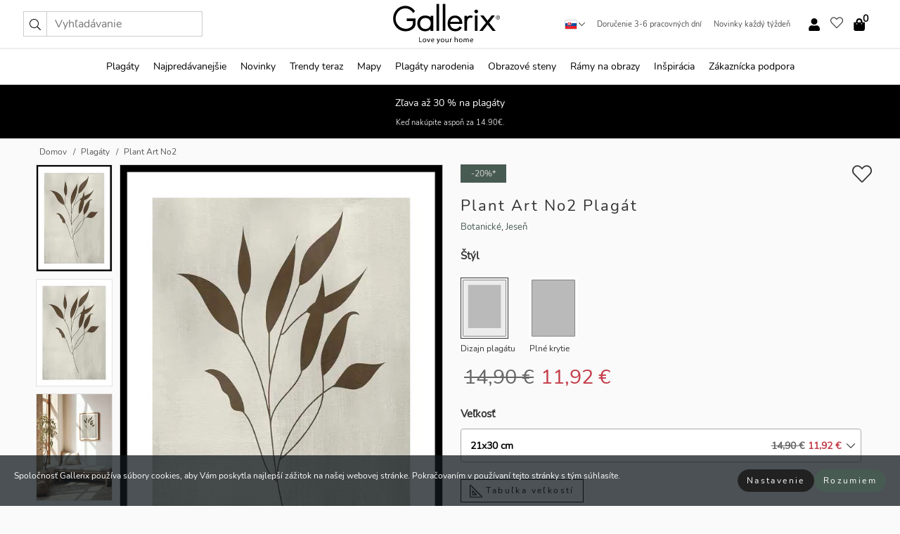

--- FILE ---
content_type: text/html; charset=UTF-8
request_url: https://gallerix.sk/plagat/3019-plant-art-no2
body_size: 21381
content:
<!DOCTYPE html>
<html lang="sk-SK">

<head><script>(function(w,i,g){w[g]=w[g]||[];if(typeof w[g].push=='function')w[g].push(i)})
(window,'GTM-NKPLNM7','google_tags_first_party');</script><script>(function(w,d,s,l){w[l]=w[l]||[];(function(){w[l].push(arguments);})('set', 'developer_id.dYzg1YT', true);
		w[l].push({'gtm.start':new Date().getTime(),event:'gtm.js'});var f=d.getElementsByTagName(s)[0],
		j=d.createElement(s);j.async=true;j.src='/62sa/';
		f.parentNode.insertBefore(j,f);
		})(window,document,'script','dataLayer');</script>
  <title>
    Plant Art No2 Plagát | Botanické | Gallerix.sk  </title>
  <meta name="description" content="Plagát Plant Art No2. Motív tvorí štýlový konár s predĺženými hnedými listami namaľovaný v grafickom štýle. Svetlé pozadie má jemnú..." />
  <link rel="preload" href="/node_modules/photoswipe/dist/photoswipe.css?v=5.3.3" as="style"
    onload="this.onload=null;this.rel='stylesheet'">
  <!-- <link rel="preload" href="/node_modules/photoswipe/dist/default-skin/default-skin.css" as="style" onload="this.onload=null;this.rel='stylesheet'"> -->

  <meta property="og:title" content="Plant Art No2">
  <meta property="og:description"
    content="Motív tvorí štýlový konár s predĺženými hnedými listami namaľovaný v grafickom štýle. Svetlé pozadie má jemnú štruktúru a jemné sivobéžové odtiene, ktoré dodávajú zdržanlivý výraz. Tento plagát sa pekne hodí do miestností, kde sú žiaduce prírodné tvary a zemité tóny, a prispieva k pokojnému jesennému pocitu.">
  <meta property="og:type" content="product">
  <meta property="og:url" content="https://gallerix.sk/plagat/3019-plant-art-no2">
  <meta property="og:site_name" content="Gallerix.sk">
  <meta property="product:retailer_item_id" content="3019">
  <meta property="product:availability" content="instock">

  <link rel="alternate" hreflang="sv-se" href="https://gallerix.se/poster/3019-plant-art-no2"><link rel="alternate" hreflang="de-de" href="https://gallerix.de/poster/3019-plant-art-no2"><link rel="alternate" hreflang="da-dk" href="https://gallerix-home.dk/plakat/3019-plant-art-no2"><link rel="alternate" hreflang="en-gb" href="https://gallerix.co.uk/poster/3019-plant-art-no2"><link rel="alternate" hreflang="fi-fi" href="https://gallerix.fi/juliste/3019-plant-art-no2"><link rel="alternate" hreflang="nl-nl" href="https://gallerix.nl/poster/3019-plant-art-no2"><link rel="alternate" hreflang="de-at" href="https://gallerix.at/poster/3019-plant-art-no2"><link rel="alternate" hreflang="pl-pl" href="https://gallerix.pl/plakat/3019-plant-art-no2"><link rel="alternate" hreflang="fr-fr" href="https://gallerix.fr/affiche/3019-plant-art-no2"><link rel="alternate" hreflang="es-es" href="https://gallerix.es/poster/3019-plant-art-no2"><link rel="alternate" hreflang="cs-cz" href="https://gallerix.cz/plakat/3019-plant-art-no2"><link rel="alternate" hreflang="it-it" href="https://gallerix.it/poster-stampe/3019-plant-art-no2"><link rel="alternate" hreflang="en-ie" href="https://gallerix.ie/poster/3019-plant-art-no2"><link rel="alternate" hreflang="nl-be" href="https://gallerix.be/poster/3019-plant-art-no2"><link rel="alternate" hreflang="hu-hu" href="https://gallerix.hu/poszter/3019-plant-art-no2"><link rel="alternate" hreflang="sk-sk" href="https://gallerix.sk/plagat/3019-plant-art-no2"><link rel="alternate" hreflang="de-ch" href="https://gallerix.ch/poster/3019-plant-art-no2"><link rel="alternate" hreflang="pt-pt" href="https://gallerix.pt/poster/3019-plant-art-no2"><link rel="alternate" hreflang="fr-lu" href="https://gallerix.lu/affiche/3019-plant-art-no2"><link rel="alternate" hreflang="nb-no" href="https://gallerix-home.no/plakat/3019-plant-art-no2"><link rel="alternate" hreflang="et-ee" href="https://gallerix.ee/poster/3019-plant-art-no2"><link rel="alternate" hreflang="lv-lv" href="https://gallerix.lv/plakats/3019-plant-art-no2"><link rel="alternate" hreflang="lt-lt" href="https://gallerix.lt/plakatas/3019-plant-art-no2"><link rel="alternate" hreflang="ro-ro" href="https://gallerix.ro/poster/3019-plant-art-no2">
  <!-- PRECONNECTS -->

<!-- <link href="https://www.googletagmanager.com" rel="preconnect">
<link href="https://googleads.g.doubleclick.net" rel="preconnect">
<link href="https://www.google-analytics.com" rel="preconnect"> -->

<!-- <link href="//www.googletagmanager.com" rel="dns-prefetch">
<link href="//googleads.g.doubleclick.net" rel="dns-prefetch">
<link href="//www.google-analytics.com" rel="dns-prefetch"> -->


<!-- <link href="https://connect.facebook.net" rel="preconnect">
<link href="//connect.facebook.net" rel="dns-prefetch"> -->
<!-- <link href="https://bat.bing.com" rel="preconnect"> -->
<!-- <link href="//bat.bing.com" rel="dns-prefetch"> -->
<!-- <link href="https://e.clarity.ms" rel="preconnect"> -->
<!-- <link href="//e.clarity.ms" rel="dns-prefetch"> -->
<!-- <link href="https://s.pinimg.com" rel="preconnect"> -->
<!-- <link href="//s.pinimg.com" rel="dns-prefetch"> -->

<!-- FONTS -->
<link rel="preload" href="/fonts/Nunito_Sans/NunitoSans-400-latin.woff2" as="font" type="font/woff2" crossorigin>
<link rel="preload" href="/fonts/Nunito_Sans/NunitoSans-400-latin-ext.woff2" as="font" type="font/woff2" crossorigin>
<link rel="preload" href="/fonts/Montserrat/Montserrat-300-latin.woff2" as="font" type="font/woff2" crossorigin>
<link rel="preload" href="/fonts/Montserrat/Montserrat-300-latin-ext.woff2" as="font" type="font/woff2" crossorigin>
<!-- <link rel="preconnect" href="https://fonts.googleapis.com">
<link rel="preconnect" href="https://fonts.gstatic.com" crossorigin>
<link href="https://fonts.googleapis.com/css2?family=Montserrat:wght@300;500&family=Nunito+Sans&display=swap" rel="stylesheet"> -->

<link rel="preload" href="/lib/fontawesome/webfonts/fa-solid-900.woff2" as="font" type="font/woff2" crossorigin>
<link rel="preload" href="/lib/fontawesome/webfonts/fa-light-300.woff2" as="font" type="font/woff2" crossorigin>
<link rel="preload" href="/lib/fontawesome/webfonts/fa-regular-400.woff2" as="font" type="font/woff2" crossorigin>
<!-- <link rel="preload" href="/lib/fontawesome/webfonts/fa-brands-400.woff2" as="font" type="font/woff2" crossorigin> -->


<meta http-equiv="Content-Type" content="text/html; charset=utf-8" />
<meta http-equiv="Content-Language" content="sk" />
<meta name="viewport" content="width=device-width, initial-scale=1">
<!-- <meta name="robots" content="INDEX,FOLLOW"/> -->

<link rel="stylesheet" href="/dist/css/bootstrap-grid.min.css" />


<style>
  @font-face{font-family:Montserrat;font-style:normal;font-weight:300;font-display:swap;src:local("Montserrat"),url(/fonts/Montserrat/Montserrat-300-latin-ext.woff2) format("woff2");unicode-range:U+0100-024F,U+0259,U+1E00-1EFF,U+2020,U+20A0-20AB,U+20AD-20CF,U+2113,U+2C60-2C7F,U+A720-A7FF}@font-face{font-family:Montserrat;font-style:normal;font-weight:300;font-display:swap;src:local("Montserrat"),url(/fonts/Montserrat/Montserrat-300-latin.woff2) format("woff2");unicode-range:U+0000-00FF,U+0131,U+0152-0153,U+02BB-02BC,U+02C6,U+02DA,U+02DC,U+2000-206F,U+2074,U+20AC,U+2122,U+2191,U+2193,U+2212,U+2215,U+FEFF,U+FFFD}@font-face{font-family:Montserrat;font-style:normal;font-weight:500;font-display:swap;src:local("Montserrat"),url(/fonts/Montserrat/Montserrat-500.woff2) format("woff2");unicode-range:U+0100-024F,U+0259,U+1E00-1EFF,U+2020,U+20A0-20AB,U+20AD-20CF,U+2113,U+2C60-2C7F,U+A720-A7FF}@font-face{font-family:Montserrat;font-style:normal;font-weight:500;font-display:swap;src:local("Montserrat"),url(/fonts/Montserrat/Montserrat-500.woff2) format("woff2");unicode-range:U+0000-00FF,U+0131,U+0152-0153,U+02BB-02BC,U+02C6,U+02DA,U+02DC,U+2000-206F,U+2074,U+20AC,U+2122,U+2191,U+2193,U+2212,U+2215,U+FEFF,U+FFFD}@font-face{font-family:"Nunito Sans";font-style:normal;font-weight:400;font-display:swap;src:local("Nunito Sans"),url(/fonts/Nunito_Sans/NunitoSans-400-latin-ext.woff2) format("woff2");unicode-range:U+0100-024F,U+0259,U+1E00-1EFF,U+2020,U+20A0-20AB,U+20AD-20CF,U+2113,U+2C60-2C7F,U+A720-A7FF}@font-face{font-family:"Nunito Sans";font-style:normal;font-weight:400;font-display:swap;src:local("Nunito Sans"),url(/fonts/Nunito_Sans/NunitoSans-400-latin.woff2) format("woff2");unicode-range:U+0000-00FF,U+0131,U+0152-0153,U+02BB-02BC,U+02C6,U+02DA,U+02DC,U+2000-206F,U+2074,U+20AC,U+2122,U+2191,U+2193,U+2212,U+2215,U+FEFF,U+FFFD}</style>
<style>
  :root{--orange:coral;--red:#cd1f26;--gallerixGreen:#475b52;--gallerixLightGreen:#a5b3a7;--header-font-family:Montserrat,sans-serif;--text-font-family:"Nunito Sans",sans-serif}*,:after,:before{-moz-box-sizing:border-box;-webkit-box-sizing:border-box;box-sizing:border-box}html{-ms-text-size-adjust:100%;-webkit-text-size-adjust:100%;-webkit-font-smoothing:antialiased}body{margin:0;color:#333;background:#fafafa;font-family:var(--text-font-family);font-size:14px}svg:not(:root){overflow:hidden}a{color:var(--gallerixGreen);text-decoration:none;background-color:transparent}.icon{display:inline-block;width:1em;height:1em;stroke-width:0;stroke:currentColor;fill:currentColor;pointer-events:none;line-height:1}.btn{position:relative;display:inline-block;outline:0;z-index:1;padding:.5em 1em;border-radius:0;font-size:12px;text-align:center;letter-spacing:.2em;font-family:var(--text-font-family);font-weight:400;text-decoration:none;cursor:pointer}.btn--big{text-transform:uppercase;padding:1.6em 2.4em}.btn--round{border-radius:18px;font-family:var(--text-font-family);padding:5px 15px}.topbar__left,.topbar__right{height:100%;display:flex;align-items:center}.topbar__right{justify-content:flex-end}.topbar-mobile-menu{display:flex;align-items:center;gap:.8em}@media only screen and (min-width:768px){.topbar-mobile-menu{display:none}}#hamburger-nav-icon{width:25px;height:20px;position:relative;margin:14px auto 10px 10px;-webkit-transform:rotate(0);-moz-transform:rotate(0);-o-transform:rotate(0);transform:rotate(0);-webkit-transition:.5s ease-in-out;-moz-transition:.5s ease-in-out;-o-transition:.5s ease-in-out;transition:.5s ease-in-out;cursor:pointer;z-index:1001}#hamburger-nav-icon span{display:block;position:absolute;height:1px;width:100%;background:#222;border-radius:1px;opacity:1;left:0;-webkit-transform:rotate(0);-moz-transform:rotate(0);-o-transform:rotate(0);transform:rotate(0);-webkit-transition:.25s ease-in-out;-moz-transition:.25s ease-in-out;-o-transition:.25s ease-in-out;transition:.25s ease-in-out}.hover-menu{position:relative;text-align:center;display:flex;align-items:center;float:right;padding:0;margin:0;height:100%}.hover-button{padding:0 8px;position:relative;z-index:10;display:block;width:100%;height:100%;cursor:pointer;-webkit-backface-visibility:hidden;backface-visibility:hidden;color:#000}.hover-panel{overflow:auto;position:fixed;width:480px;max-width:90%;height:auto;min-height:100%;top:0;bottom:0;padding:0;text-align:left;background:#fff;z-index:1266;-webkit-overflow-scrolling:touch;transition:all .6s cubic-bezier(.2,1,.3,1);color:#333}.hover-panel-right{right:-480px;border-left:1px solid #333}.items-in-cart{position:absolute;right:2px;top:-8px;font-weight:700;font-family:var(--text-font-family)}.site-menu{padding:0;list-style:none;width:100%;margin:0}.site-menu>li{display:inline-block;color:#000}.site-menu a{color:#000}.site-menu a:hover{text-decoration:none}.site-menu>li>a{margin:0 8px;line-height:50px;display:block}.site-menu .main-sub-container{background:#fff;position:absolute;left:0;top:51px;z-index:75;width:100%;text-align:left;background:#fefefe;display:none;color:#000;padding-bottom:15px;border-top:2px solid #ccc;border-bottom:2px solid #ccc;box-shadow:inset 0 10px 22px -23px rgba(0,0,0,.75)}.site-menu .main-sub-container.show{display:block}.main-sub-container .sub-container-wrapper{display:flex;flex-direction:column;justify-content:space-around}.site-menu .main-sub-container>div{padding:0 20px}.site-menu .main-sub-container .top-horizontal{display:flex;padding:20px;margin-bottom:20px;border-bottom:1px solid #ccc}.site-menu .main-sub-container .bottom-horizontal{display:flex}.site-menu .top-horizontal a{font-weight:700;margin-right:20px}.site-menu a:hover{color:#999}.site-menu>li:before{position:absolute;bottom:0;content:" ";border-right:7px solid transparent;border-bottom:7px solid #ccc;border-left:7px solid transparent;transform:translateX(-50%);width:0;height:0;opacity:0}.site-menu>li:hover:before{opacity:.9}.site-menu .main-sub-container ul{list-style:none;padding:0;padding:0 25px;border-left:1px solid #ccc}.site-menu .main-sub-container ul:first-child{border-left:none}.site-menu .main-sub-container ul.extend-prev-ul{padding-top:40px;border-left:none}.site-menu .main-sub-container ul .sub-heading{font-weight:700;padding:10px 0}.topbar .web-logo img{height:76px}.country-selector__overlay{position:fixed;top:0;bottom:0;left:0;right:0;z-index:10;display:none;background:0 0}.country-selector .icon--chevron-up{font-size:.6rem;transform:rotate(180deg)}.flag-icon{width:16px;height:12px;box-shadow:0 0 1px #000}.country-list{opacity:0;position:absolute;z-index:-1;top:100%;right:0}.camp-mark{display:inline-block;padding:4px 15px;background-color:var(--gallerixGreen);background-position:initial;background-repeat:initial;background:var(--gallerixGreen);color:#ddd;font-size:11px;text-transform:uppercase}.camp-mark.product-page{margin-bottom:20px;margin-right:10px;font-size:12px}.header-search{border:1px solid #d9d9d9;display:flex;align-items:center}.header-search__btn{background:0 0;border:0;font-size:1rem;padding:0 .5em}.header-search__input{background:0 0;border:0;font-size:1rem;padding:.3em .7em;border-left:1px solid #d9d9d9;outline:transparent}.input-group{position:relative;display:-ms-flexbox;display:flex;-ms-flex-wrap:wrap;flex-wrap:wrap;-ms-flex-align:stretch;align-items:stretch;width:100%}.label-inv-term{position:absolute;left:-9999px}.gallery-search-input-group .input-group-prepend{background-color:#fff;font-size:16px}.gallery-search-input-group .form-control,.gallery-search-input-group .input-group-prepend{border-color:#ccc;border-radius:1px;font-size:16px}.input-group-prepend{margin-right:-1px}.input-group-append,.input-group-prepend{display:-ms-flexbox;display:flex}.input-group>.input-group-append:last-child>.btn:not(:last-child):not(.dropdown-toggle),.input-group>.input-group-append:last-child>.input-group-text:not(:last-child),.input-group>.input-group-append:not(:last-child)>.btn,.input-group>.input-group-append:not(:last-child)>.input-group-text,.input-group>.input-group-prepend>.btn,.input-group>.input-group-prepend>.input-group-text{border-top-right-radius:0;border-bottom-right-radius:0}.gallery-search-input-group .input-group-prepend,.gallery-search-input-group .input-group-text{background-color:#fff;font-size:12px}.input-group-text{display:-ms-flexbox;display:flex;-ms-flex-align:center;align-items:center;padding:.375rem .75rem;margin-bottom:0;font-size:1rem;font-weight:400;line-height:1.5;color:#495057;text-align:center;white-space:nowrap;background-color:#e9ecef;border:1px solid #ced4da;border-radius:.25rem}.form-control{display:block;width:100%;height:calc(1.5em + .75rem + 2px);padding:.375rem .75rem;font-size:1rem;font-weight:400;line-height:1.5;color:#495057;background-color:#fff;background-clip:padding-box;border:1px solid #ced4da;border-radius:.25rem;transition:border-color .15s ease-in-out,box-shadow .15s ease-in-out}.input-group>.custom-file,.input-group>.custom-select,.input-group>.form-control,.input-group>.form-control-plaintext{position:relative;-ms-flex:1 1 auto;flex:1 1 auto;width:1%;min-width:0;margin-bottom:0}.float-left{float:left}@media (max-width:992px){.navbar-left,.navbar-right{display:none}.navbar{position:absolute;left:-1000px}.site-menu .top-horizontal a{margin-bottom:8px}.topbar{top:0;left:0;height:45px;width:100%;z-index:1205;background:#fff;border-bottom:1px solid #ccc;text-align:center}.topbar.row{margin:0}.topbar .web-logo img{height:32px;text-align:center}.site-menu{position:fixed;width:480px;max-width:90%;height:auto;min-height:100%;top:45px;bottom:0;padding:0 0 45px 0;text-align:left;background:#fff;z-index:1011;overflow-y:scroll;-webkit-overflow-scrolling:touch;transition:all .6s cubic-bezier(.2,1,.3,1);color:#333;left:-480px;border-right:1px solid #333}.site-menu.panel-active{left:-16px}.site-menu>li{display:block;padding-left:16px;position:relative;border-bottom:1px solid #eee}.site-menu li a{display:block}.site-menu li .main-sub-container{transition:all linear .2s;display:none}.site-menu>li.active .main-sub-container{display:block}.site-menu .main-sub-container .bottom-horizontal,.site-menu .main-sub-container .top-horizontal{flex-direction:column;padding:11px 0 11px 10px;margin-bottom:7px}.site-menu .main-sub-container ul{min-height:0}.site-menu .main-sub-container ul.extend-prev-ul{padding-top:0}.site-menu li .main-sub-container+i{position:absolute;right:13px;top:18px;transition:all linear .2s}.site-menu li.active .main-sub-container+i{transform:rotate(180deg)}.site-menu .main-sub-container{border:none;position:relative;padding:3px 0;top:0;left:0}.site-menu>li:before{display:none}.site-menu .main-sub-container ul{border-left:none;padding:0 0 0 7px;margin-left:3px;float:none}.search-form{width:100%;position:absolute;top:-100px;left:0;background:#fff}.search-form.active{top:45px;border-bottom:1px solid #eee;padding:13px 10px}n-sub-container ul li{padding:5px 0}.site-menu>li .navbar-text{width:100%;display:block;padding:0}}.top-menu-icon{font-size:18px}@media (min-width:768px){header .navbar-right ul{opacity:1}}.heading{letter-spacing:.2em;text-transform:uppercase;font-weight:300;font-family:var(--header-font-family)}.line-header,h2.header{position:relative;color:#303030;font-size:16px;margin:50px 0 30px;width:100%}.line-header:before,h2.header:before{content:"";display:block;border-top:solid 1px #c1c1c1;width:100%;height:1px;position:absolute;top:50%;z-index:1}.line-header span,h2.header span{background:#fafafa;padding:0 20px;position:relative;z-index:5}.text-center{text-align:center!important}.jumbo{width:100%;height:25vh;align-items:center;justify-content:center;display:flex;position:relative}@media only screen and (min-width:576px){.jumbo{height:45vh}}@media only screen and (min-width:768px){.jumbo{height:calc(100vh - 172px)}}.jumbo--fs{height:calc(100vh - 172px)}.jumbo--fs .jumbo__shield{display:flex!important}.jumbo__img{position:absolute;width:100%;height:100%;object-fit:cover;top:0;right:0;bottom:0;left:0;z-index:-1}.jumbo__shield{flex-direction:column;color:#fff;text-align:center;padding:25px;background:rgba(0,0,0,.3);display:none}@media only screen and (min-width:768px){.jumbo__shield{padding:100px;display:flex!important}}.jumbo__shield .heading,.jumbo__shield p{margin-bottom:15px}@media only screen and (min-width:768px){.jumbo__shield{padding:100px}}.jumbo small{font-size:.95rem;font-weight:400}@media only screen and (min-width:768px){.jumbo small{font-size:.75rem}}.jumbo__title{font-size:1.2rem;font-weight:400}@media only screen and (min-width:768px){.jumbo__title{font-size:1.8rem;font-weight:300}}.jumbo__btn{margin-top:1em}.usp-banner{background:#fff;text-align:center;color:#4d4d4d;font-size:.7rem}.usp-banner--mobile{display:block;border-bottom:1px solid #eee}@media only screen and (min-width:992px){.usp-banner--mobile{display:none}}.usp-banner--desktop{display:none}@media only screen and (min-width:992px){.usp-banner--desktop{display:block;margin-right:1em}}.usp-banner>ul{display:inline-block;margin:0;padding:0}.usp-banner>ul>li{display:inline-block;padding:0 7px;line-height:35px}.info-banner{text-align:center;width:100%;z-index:72}.info-banner__item{width:100%;z-index:0;font-size:1rem;display:none;z-index:1;line-height:28px;padding:10px 0}@media only screen and (min-width:768px){.info-banner__item{line-height:31px}}.info-banner__item--active{display:block!important}.campaign-marks{display:flex;justify-content:center;margin-bottom:5px}.gallery-list,.product-item{position:relative;padding:0 1px;font-size:11px;margin:10px 0;padding:0 6px;display:flex;flex-direction:column}@media only screen and (min-width:768px){.product-item{padding:0 2%}}.product-item__details{margin-top:auto;display:flex;justify-content:space-between;text-align:center;position:relative}.product-item__details .list-info{flex:1 1 auto;max-width:100%}@media (min-width:768px){.product-item__details .list-fav{position:absolute;right:2px;top:0}}.product-item__img{margin-bottom:10px;position:relative;padding-bottom:140.1%;height:0}.product-item__img img{border:1px solid #ccc;max-width:100%;width:100%;height:auto;position:absolute;top:0;right:0;bottom:0;left:0;margin:auto}.product-item__img img.crossfadebottom{position:absolute;opacity:0;transition:all .3s ease-in}.product-item__title{color:#333;font-size:.9rem;margin:0;line-height:1.5rem;overflow:hidden;text-overflow:ellipsis;white-space:nowrap}.star-rating-holder{display:flex}.star-rating-holder .star{width:26px;height:26px;margin-right:1px;color:#000;display:flex;align-items:center}.star-rating-holder .star-small{padding:3px 3px;font-size:18px}.star-rating-holder .star-medium{padding:3px 5px;font-size:25px}.star-rating-holder .star-large{padding:8px 15px;font-size:25px}.container,.container-fluid,.container-lg,.container-md,.container-sm,.container-xl{width:100%;padding-right:15px;padding-left:15px;margin-right:auto;margin-left:auto}.d-flex{display:flex}.fa,.fab,.fad,.fal,.far,.fas{-moz-osx-font-smoothing:grayscale;-webkit-font-smoothing:antialiased;display:inline-block;font-style:normal;font-variant:normal;text-rendering:auto;line-height:1}.fa,.fas{font-family:'Font Awesome 5 Pro';font-weight:900}.fal{font-family:'Font Awesome 5 Pro';font-weight:300}.fab{font-family:'Font Awesome 5 Brands';font-weight:400}.fa-fw{text-align:center;width:1.25em}.slider{position:relative;margin-left:-15px;margin-right:-15px}@media only screen and (min-width:768px){.slider{margin-left:0;margin-right:0}}.slider__frame{overflow:hidden}.slider__wrapper{overflow-x:scroll;padding-left:15px;margin-left:0;margin-right:0}@media only screen and (min-width:768px){.slider__wrapper{padding-left:15px;margin-left:-15px;margin-right:-15px}}.slider__wrapper::-webkit-scrollbar{display:none}.slider__list{display:flex;list-style-type:none;margin:0;padding:0;position:relative}.slider__item{width:47%;padding:0 15px 0 0!important;flex-shrink:0}@media only screen and (min-width:768px){.slider__item{width:16.6666666667%}}.slider__btn{display:none;position:absolute;top:50%;transform:translateY(-50%);z-index:1;font-size:25px;background:0 0;border:0}@media only screen and (min-width:768px){.slider__btn{display:flex}}.slider__btn--prev{left:0;transform:rotate(-90deg)}@media only screen and (min-width:1300px){.slider__btn--prev{left:-75px}}.slider__btn--next{right:0;transform:rotate(90deg)}@media only screen and (min-width:1300px){.slider__btn--next{right:-75px}}.breadcrumbs{margin:10px 0 15px;padding:0}.breadcrumbs a{color:#565656}.breadcrumbs>li{color:#565656;display:inline-block;font-size:12px}.breadcrumbs>li:first-child:before{content:"";margin:0}.breadcrumbs>li:before{font-family:var(--text-font-family);content:"/";margin:0 5px}</style>


  <link rel="canonical" href="https://gallerix.sk/plagat/3019-plant-art-no2" />

<link rel="icon" type="image/png" href="https://gallerix.sk/img/favicon.png?1" />
<link rel="apple-touch-icon" href="https://gallerix.sk/img/favicon.png?1"/>
<link rel="icon" type="image/svg+xml" href="https://gallerix.sk/img/favicon.svg?1" />
<link rel="preload" href="/vendor/twbs/bootstrap/dist/css/bootstrap.min.css" as="style" onload="this.onload=null;this.rel='stylesheet'">
<noscript><link rel="stylesheet" href="/vendor/twbs/bootstrap/dist/css/bootstrap.min.css"></noscript>

<!-- <link rel="stylesheet" href="/lib/fontawesome/css/all.min.css" /> -->



<link rel="preload" href="/lib/fontawesome/css/bare.min.css?rel=1766144796396" as="style" onload="this.onload=null;this.rel='stylesheet'">
<noscript><link rel="stylesheet" href="/lib/fontawesome/css/bare.min.css?rel=1766144796396"></noscript>


<link rel="stylesheet" href="/dist/css/style.min.css?rel=1766144796396" />


<script>
const siteSettings = {
  locale: "sk_SK",
  currencyCode: "EUR",
  countryCode: "sk",
  languageCode: "sk",
  clerkKey: "hHyOdOvWR4PU3XYeVQTwa000o9FLVfrC",
  vatPercentage: 20.00,
  siteUrl: "https://gallerix.sk",
};

const visitor = {
  uniqid: "Z7uKhLG4GPVrWv0uZykIeLE2X",
};

const locale = "sk_SK";
</script>

<script>
window.dataLayer = window.dataLayer || [];
</script>

<script>
  function gtag(){
    window.dataLayer.push(arguments);
  }
</script>

<!-- Google Tag Manager -->
<script>
(function(w,d,s,l,i){w[l]=w[l]||[];w[l].push({'gtm.start':
new Date().getTime(),event:'gtm.js'});var f=d.getElementsByTagName(s)[0],
j=d.createElement(s),dl=l!='dataLayer'?'&l='+l:'';j.async=true;j.src=
'https://www.googletagmanager.com/gtm.js?id='+i+dl;f.parentNode.insertBefore(j,f);
})(window,document,'script','dataLayer','GTM-NKPLNM7');
</script>
<!-- End Google Tag Manager -->


<!-- Facebook Pixel Code
<script>
    !function(f,b,e,v,n,t,s){if(f.fbq)return;n=f.fbq=function(){n.callMethod?
    n.callMethod.apply(n,arguments):n.queue.push(arguments)};if(!f._fbq)f._fbq=n;
    n.push=n;n.loaded=!0;n.version='2.0';n.queue=[];t=b.createElement(e);t.async=!0;
    t.src=v;s=b.getElementsByTagName(e)[0];s.parentNode.insertBefore(t,s)}(window,
    document,'script','https://connect.facebook.net/en_US/fbevents.js');
    fbq('init', '337926019941974'); // Insert your pixel ID here.
    fbq('track', 'PageView');
</script>
<noscript><img height="1" width="1" style="display:none" src="https://www.facebook.com/tr?id=337926019941974&ev=PageView&noscript=1"/></noscript>
DO NOT MODIFY -->
<!-- End Facebook Pixel Code -->

<!-- Pinterest Tag -->
<!-- <script>
!function(e){if(!window.pintrk){window.pintrk = function () {
window.pintrk.queue.push(Array.prototype.slice.call(arguments))};var
  n=window.pintrk;n.queue=[],n.version="3.0";var
  t=document.createElement("script");t.async=!0,t.src=e;var
  r=document.getElementsByTagName("script")[0];
  r.parentNode.insertBefore(t,r)}}("https://s.pinimg.com/ct/core.js");
pintrk('load', '');
pintrk('page');
</script>
<noscript>
<img height="1" width="1" style="display:none;" alt=""
  src="https://ct.pinterest.com/v3/?event=init&tid=&pd[em]=<hashed_email_address>&noscript=1" />
</noscript> -->
<!-- end Pinterest Tag -->

<!-- Bing tag --><!--
<script>
  (function(w,d,t,r,u)
  {
    var f,n,i;
    w[u]=w[u]||[],f=function()
    {
      var o={ti:"137005617"};
      o.q=w[u],w[u]=new UET(o),w[u].push("pageLoad")
    },
    n=d.createElement(t),n.src=r,n.async=1,n.onload=n.onreadystatechange=function()
    {
      var s=this.readyState;
      s&&s!=="loaded"&&s!=="complete"||(f(),n.onload=n.onreadystatechange=null)
    },
    i=d.getElementsByTagName(t)[0],i.parentNode.insertBefore(n,i)
  })
  (window,document,"script","//bat.bing.com/bat.js","uetq");
</script>-->
<!-- End Bing tag -->

<!-- Start of Clerk.io E-commerce Personalisation tool - www.clerk.io -->
<script type="text/javascript">
    (function(w,d){
    var e=d.createElement('script');e.type='text/javascript';e.async=true;
    e.src=(d.location.protocol=='https:'?'https':'http')+'://cdn.clerk.io/clerk.js';
    var s=d.getElementsByTagName('script')[0];s.parentNode.insertBefore(e,s);
    w.__clerk_q=w.__clerk_q||[];w.Clerk=w.Clerk||function(){w.__clerk_q.push(arguments)};
    })(window,document);

    Clerk('config', {
      key: 'hHyOdOvWR4PU3XYeVQTwa000o9FLVfrC',
      visitor: 'Z7uKhLG4GPVrWv0uZykIeLE2X',
      debug: {
        enable: false,
        level: 'log'
      }
    });
</script>
<!-- End of Clerk.io E-commerce Personalisation tool - www.clerk.io -->
  <style>
    .favourite-flap{background:#fff;position:fixed;bottom:110px;right:-7px;color:#333;border:1px solid #eee;border-right:none;padding:7px 12px 7px 7px;border-radius:10px 0 0 10px;z-index:500;transition:all .2s ease}.main-product-image img{width:100%}.product-images{padding:0 0 35px 0;display:flex}.main-product-image a{position:relative;display:block;padding-bottom:calc(800 / 571 * 100%)}.main-product-image img{position:absolute;top:0;left:0;width:100%}.main-product-image{order:2;width:80%;padding:0 10px}.product-thumbs{order:1;width:20%;margin-top:0;overflow:hidden;list-style:none;padding:0 0 0 10px}.product-thumbs img{width:100%;border:1px solid #e1e1e1}.product-thumb{min-height:30px;transition:opacity .15s ease-in;width:100%;margin-bottom:10px}.product-thumb:last-child{margin-bottom:0}.product-thumb--portrait img{aspect-ratio:50/70}.product-thumb--landscape img{aspect-ratio:70/50}@media (max-width:767px){.product-images{padding:0 0 20px}.main-product-image{width:80%}.product-thumbs{order:2;width:20%;margin-top:0;padding:0 8px}.product-thumb{width:100%;margin-bottom:10px}.product-thumb:last-child{margin-bottom:0}}.gallery-product-title{font-size:22px;margin-top:0;letter-spacing:2px;font-weight:300}.product-option-img>li:first-child{margin-left:0}.product-option-img>li{float:left;margin:10px;cursor:pointer}.product-option-img span{font-size:12px;display:block;padding-top:5px}.product-option-img img{padding:2px;border:1px solid #fff}.view-frames{width:100%}.product-option__header,.product-options h4{font-weight:700;font-size:15px;margin:20px 0 10px}#btn-add-cart+ul{list-style:none;display:flex;margin:0;padding:0;width:100%;justify-content:space-evenly}#btn-add-cart+ul li{margin:10px 5px}.gallery-price{color:#333;font-weight:300;font-size:40px}  </style>
  <script>
    const productData = {
      id: '3019',
      name: `Plant Art No2`,
      category: 'poster'
    };
  </script>
</head>

<body itemscope itemtype="http://schema.org/ItemPage">
  <!-- Google Tag Manager (noscript) -->
<noscript><iframe src="https://www.googletagmanager.com/ns.html?id=GTM-NKPLNM7" height="0" width="0" style="display:none;visibility:hidden"></iframe></noscript>
<!-- End Google Tag Manager (noscript) -->
 
<meta itemprop="url" content="https://gallerix.sk/plagat/3019-plant-art-no2" />
<header class="navigation ">
  <!-- search dialog -->
  <div class="search-dialog container">
    <section class="search-dialog__body">
      <ul class="search-results" id="clerk-results"></ul>
      <div class="fs-dialog-search-area__no-items flex-center" style="display:none">
        <p>Vaše vyhľadávanie neprinieslo výsledok</p>
        <div class="btn btn-outline--white btn--big fs-dialog-search-area__close">Zavrieť</div>
      </div>
      <br />
      <br />
      <div class="flex-center">
        <a href="/search" class="btn btn--black btn--big fs-dialog-search-area__btn" style="display:none;">Zobraziť všetky výsledky</a>
      </div>
    </section>
  </div>
	<div class="topbar brand-area">
		<div class="topbar-left topbar__left">
			<div class="mobile-menu-btn topbar-mobile-menu">
				<div class="topbar-mobile-menu__btn" id="menu-btn">
					<div id="hamburger-nav-icon">
						<span></span>
						<span></span>
						<span></span>
						<span></span>
					</div>
				</div>
				<div class="topbar-mobile-menu__search open-search">
					<img src="/img/svg-icons/search.svg?47" fetchpriority="high" class="icon icon--search " />				</div>
			</div>

			<div class="search-form">
				<form class="w-70" method="get" action="/search" itemscope itemprop="potentialAction" itemtype="http://schema.org/SearchAction">
					<meta itemprop="target" content="https://gallerix.sk/search/?s={s}">
					
                    <div class="header-search">
            <div class="header-search__item">
              <button class="header-search__btn" role="button" aria-label="Vyhľadávanie"><img src="/img/svg-icons/search.svg?47" fetchpriority="high" class="icon icon--search " /></button>
            </div>
            <input type="text" name="s" class="header-search__item header-search__input" placeholder="Vyhľadávanie" value="" id="search_inp" itemprop="query-input" autocomplete="off" />
          </div>
          				</form>
			</div>
			
		</div>
		<div class="topbar-center  topbar__center">
			
			<a class="web-logo" href="https://gallerix.sk" style="z-index:1;">
				<picture>
					<source srcset="/img/logo_black.svg" media="(max-width:992px)" />
					<img alt="Gallerix logo" src="/img/gallerix_logo_slogan.svg" width="152" height="76" />
				</picture>

			</a>
		</div>
		<div class="topbar-right topbar__right">
		<div class="usp-banner usp-banner--desktop">
			<ul>
				<li>	
					<div class="country-selector">
						
						<svg class="flag-icon"><use xlink:href="/img/flags.svg?23#sk" /></svg>
						<img src="/img/svg-icons/chevron-up.svg?47" fetchpriority="high" class="icon icon--chevron-up " />						
						<div class="country-selector__overlay"></div>
						<ul class="country-list">
						<li class="country-list__item"><a href="https://gallerix.be"><svg class="flag-icon"><use xlink:href="/img/flags.svg?23#be" /></svg> België</a></li><li class="country-list__item"><a href="https://gallerix.cz"><svg class="flag-icon"><use xlink:href="/img/flags.svg?23#cz" /></svg> Česká republika</a></li><li class="country-list__item"><a href="https://gallerix-home.dk"><svg class="flag-icon"><use xlink:href="/img/flags.svg?23#dk" /></svg> Danmark</a></li><li class="country-list__item"><a href="https://gallerix.de"><svg class="flag-icon"><use xlink:href="/img/flags.svg?23#de" /></svg> Deutschland</a></li><li class="country-list__item"><a href="https://gallerix.ee"><svg class="flag-icon"><use xlink:href="/img/flags.svg?23#ee" /></svg> Eesti</a></li><li class="country-list__item"><a href="https://gallerix.es"><svg class="flag-icon"><use xlink:href="/img/flags.svg?23#es" /></svg> España</a></li><li class="country-list__item"><a href="https://gallerix.fr"><svg class="flag-icon"><use xlink:href="/img/flags.svg?23#fr" /></svg> France</a></li><li class="country-list__item"><a href="https://gallerix.ie"><svg class="flag-icon"><use xlink:href="/img/flags.svg?23#ie" /></svg> Ireland</a></li><li class="country-list__item"><a href="https://gallerix.it"><svg class="flag-icon"><use xlink:href="/img/flags.svg?23#it" /></svg> Italia</a></li><li class="country-list__item"><a href="https://gallerix.lv"><svg class="flag-icon"><use xlink:href="/img/flags.svg?23#lv" /></svg> Latvija</a></li><li class="country-list__item"><a href="https://gallerix.lt"><svg class="flag-icon"><use xlink:href="/img/flags.svg?23#lt" /></svg> Lietuva</a></li><li class="country-list__item"><a href="https://gallerix.lu"><svg class="flag-icon"><use xlink:href="/img/flags.svg?23#lu" /></svg> Luxembourg</a></li><li class="country-list__item"><a href="https://gallerix.hu"><svg class="flag-icon"><use xlink:href="/img/flags.svg?23#hu" /></svg> Magyarország</a></li><li class="country-list__item"><a href="https://gallerix.nl"><svg class="flag-icon"><use xlink:href="/img/flags.svg?23#nl" /></svg> Nederland</a></li><li class="country-list__item"><a href="https://gallerix-home.no"><svg class="flag-icon"><use xlink:href="/img/flags.svg?23#no" /></svg> Norge</a></li><li class="country-list__item"><a href="https://gallerix.pl"><svg class="flag-icon"><use xlink:href="/img/flags.svg?23#pl" /></svg> Polska</a></li><li class="country-list__item"><a href="https://gallerix.pt"><svg class="flag-icon"><use xlink:href="/img/flags.svg?23#pt" /></svg> Portugal</a></li><li class="country-list__item"><a href="https://gallerix.ro"><svg class="flag-icon"><use xlink:href="/img/flags.svg?23#ro" /></svg> România</a></li><li class="country-list__item"><a href="https://gallerix.ch"><svg class="flag-icon"><use xlink:href="/img/flags.svg?23#ch" /></svg> Schweiz</a></li><li class="country-list__item"><a href="https://gallerix.sk"><svg class="flag-icon"><use xlink:href="/img/flags.svg?23#sk" /></svg> Slovensko</a></li><li class="country-list__item"><a href="https://gallerix.fi"><svg class="flag-icon"><use xlink:href="/img/flags.svg?23#fi" /></svg> Suomi</a></li><li class="country-list__item"><a href="https://gallerix.se"><svg class="flag-icon"><use xlink:href="/img/flags.svg?23#se" /></svg> Sverige</a></li><li class="country-list__item"><a href="https://gallerix.co.uk"><svg class="flag-icon"><use xlink:href="/img/flags.svg?23#gb" /></svg> United Kingdom</a></li><li class="country-list__item"><a href="https://gallerix.at"><svg class="flag-icon"><use xlink:href="/img/flags.svg?23#at" /></svg> Österreich</a></li>						</ul>
					</div>
				</li>
				<li>Doručenie 3-6 pracovných dní</li>
				<li>Novinky každý týždeň</li>
			</ul>
		</div>
			<ul class="hover-menu">
				<li>
											<div class="hover-button login">
							<img src="/img/svg-icons/solid-user.svg?47" fetchpriority="high" class="icon icon--solid-user top-menu-icon" />						</div>
									</li>
				<li>
					<div class="hover-panel-trigger">
						<div class="hover-button favourite-icon">
							<i class="fal fa-fw fa-heart header-fav top-menu-icon"></i>
						</div>
						<div class="hover-panel hover-panel-right slide-in-fav">
							<div class="minicart-wrapper">
								<div class="minicart-header">
									<span class="cart-close"><i class="fal fa-fw fa-times"></i></span>
									<h4>Moje obľúbené</h4>
									<div></div>
								</div>
								<div class="minicart-body scrollbar">
									<ul class="minicart-items">
										
									</ul>
								</div>
								
								<div class="minicart-footer">
									<div id="fav-share-btn">
										<button class="btn btn--green share-favourite w-100">Zdieľať zoznam obľúbených</button>
									</div>
									<div id="fav-share-link" class="text-center" style="display:none;">
										<div><strong>Odkaz na Vaše obľúbené</strong></div>
										<a href=""></a>
									</div>
								</div>
							</div>
						</div>
					</div>
				</li>
				<li>
					<div class="hover-panel-trigger">
						<div class="hover-button header-cart-btn">
							<img src="/img/svg-icons/shopping-bag.svg?47" fetchpriority="high" class="icon icon--shopping-bag top-menu-icon " />							<span class="items-in-cart">0</span>
						</div>
						<div class="hover-panel hover-panel-right slide-in-cart">
							<div class="minicart-wrapper">
								<div class="minicart-header">
									<span class="cart-close"><i class="fal fa-fw fa-times"></i></span>
									<h4>Košík</h4>
									<div></div>
								</div>
								<div class="minicart-body scrollbar">
									<ul class="minicart-items">
										
									</ul>
								</div>
								
								<div class="minicart-footer">
									<div class="minicart-total-discount" style="display:none">
										<div>Ušetríte</div>
										<div class="minicart-discount-amount">0,00 €</div>
									</div>
									<div class="minicart-total-summary">
										<div>Celkom</div>
										<div class="minicart-total-sum">0,00 €</div>
									</div>
									
									<a href="https://gallerix.sk/checkout" class="btn btn--big btn--green w-100">Do pokladne</a>
									
								</div>
							</div>
						</div>
					</div>
				</li>
			</ul>
		</div>
	</div>

	<div class="navbar">
		<div class="navbar-left">
		</div>
		<div class="navbar-center">
		
			<ul class="site-menu">
				<li>
					<a href="https://gallerix.sk/plagaty" class="menu-item">Plagáty</a>
					<div class="main-sub-container">
						<div class="top-horizontal">
							<a href="https://gallerix.sk/plagat-narodenia/">Plagáty narodenia</a>
							<a href="https://gallerix.sk/mapy/">Mapy</a>
							<a href="https://gallerix.sk/plagaty">Všetky plagáty</a>
						</div>
						<div class="bottom-horizontal">
							<ul class="d-md-none d-xl-block">
								<li class="sub-heading"><a href="https://gallerix.sk/plagaty">Rebríčky</a></li>
								<li><a href="https://gallerix.sk/plagaty/popular" data-value="">Najpredávanejšie</a></li>
								<li><a href="https://gallerix.sk/plagaty/news" data-value="">Novinky</a></li>
								<li><a href="https://gallerix.sk/plagaty/trending" data-value="">Trendy teraz</a></li>
							</ul>
							<ul>
								<li class="sub-heading"><a href="https://gallerix.sk/plagaty">Kategórie</a></li>
								<li><a href="https://gallerix.sk/plagaty">Všetky kategórie</a></li>
								<li><a href="https://gallerix.sk/plagaty/1-abstrakt">Abstrakt</a></li><li><a href="https://gallerix.sk/plagaty/97-akvarel">Akvarel</a></li><li><a href="https://gallerix.sk/plagaty/3-botanicke">Botanické</a></li><li><a href="https://gallerix.sk/plagaty/24-fotograficke">Fotografické</a></li><li><a href="https://gallerix.sk/plagaty/26-graficke">Grafické</a></li><li><a href="https://gallerix.sk/plagaty/166-halloween">Halloween</a></li><li><a href="https://gallerix.sk/plagaty/27-ikonicke-fotografie">Ikonické fotografie</a></li><li><a href="https://gallerix.sk/plagaty/59-japandi">Japandi</a></li><li><a href="https://gallerix.sk/plagaty/116-konceptualny-a-surrealisticky">Konceptuálny a Surrealistický</a></li><li><a href="https://gallerix.sk/plagaty/38-kuchyna">Kuchyňa</a></li></ul><ul class="extend-prev-ul"><li><a href="https://gallerix.sk/plagaty/162-macky">Mačky</a></li><li><a href="https://gallerix.sk/plagaty/30-mesta-a-architektura">Mestá a architektúra</a></li><li><a href="https://gallerix.sk/plagaty/96-motory-a-vozidla">Motory a vozidlá</a></li><li><a href="https://gallerix.sk/plagaty/23-moda">Móda</a></li><li><a href="https://gallerix.sk/plagaty/109-nacrty-stadiona">Náčrty štadióna</a></li><li><a href="https://gallerix.sk/plagaty/156-olejomalby">Olejomaľby</a></li><li><a href="https://gallerix.sk/plagaty/95-perokresba">Perokresba</a></li><li><a href="https://gallerix.sk/plagaty/29-prirodne">Prírodné</a></li><li><a href="https://gallerix.sk/plagaty/163-psy">Psy</a></li><li><a href="https://gallerix.sk/plagaty/49-slavni-umelci">Slávni umelci</a></li><li><a href="https://gallerix.sk/plagaty/165-slavnostne-sviatky">Slávnostné sviatky</a></li></ul><ul class="extend-prev-ul"><li><a href="https://gallerix.sk/plagaty/31-typograficka">Typografická</a></li><li><a href="https://gallerix.sk/plagaty/45-umelecke">Umelecké</a></li><li><a href="https://gallerix.sk/plagaty/2-umenie-pre-deti">Umenie pre deti</a></li><li><a href="https://gallerix.sk/plagaty/167-velka-noc">Veľká noc</a></li><li><a href="https://gallerix.sk/plagaty/41-vianoce">Vianoce</a></li><li><a href="https://gallerix.sk/plagaty/37-vintage">Vintage</a></li><li><a href="https://gallerix.sk/plagaty/21-zvierata">Zvieratá</a></li><li><a href="https://gallerix.sk/plagaty/34-ciernobiele">Čiernobiele</a></li><li><a href="https://gallerix.sk/plagaty/58-sport-a-cvicenie">Šport a Cvičenie</a></li>							</ul>
							<ul>
								<li class="sub-heading">Umelci</li>
                                <li>
                  <a href="https://gallerix.sk/plagaty/45-umelecke">Všetci umelci</a>
                </li>
                <li><a href="https://gallerix.sk/plagaty/50-august-strindberg">August Strindberg</a></li><li><a href="https://gallerix.sk/plagaty/42-bauhaus">Bauhaus</a></li><li><a href="https://gallerix.sk/plagaty/44-claude-monet">Claude Monet</a></li><li><a href="https://gallerix.sk/plagaty/47-gustav-klimt">Gustav Klimt</a></li><li><a href="https://gallerix.sk/plagaty/46-hilma-af-klint">Hilma af Klint</a></li><li><a href="https://gallerix.sk/plagaty/51-john-bauer">John Bauer</a></li><li><a href="https://gallerix.sk/plagaty/39-pablo-picasso">Pablo Picasso</a></li><li><a href="https://gallerix.sk/plagaty/79-sanna-wieslander">Sanna Wieslander</a></li><li><a href="https://gallerix.sk/plagaty/55-vincent-van-gogh">Vincent van Gogh</a></li><li><a href="https://gallerix.sk/plagaty/43-william-morris">William Morris</a></li>							</ul>
              
              							<ul>
								<li class="sub-heading">Ročné obdobia</li>
                <li><a href="https://gallerix.sk/plagaty/53-jar">Jar</a></li><li><a href="https://gallerix.sk/plagaty/52-jesen">Jeseň</a></li><li><a href="https://gallerix.sk/plagaty/54-leto">Leto</a></li><li><a href="https://gallerix.sk/plagaty/48-zima">Zima</a></li>							</ul>
              <ul>
								<li class="sub-heading">Základné kolekcie</li>

                <li><a href="https://gallerix.sk/plagaty/172-non-violence-collection">Non-Violence Collection</a></li>							</ul>
						</div>
					</div>
					<i class="fas fa-fw fa-angle-down d-block d-md-none"></i>
				</li>
				<li>
					<a href="https://gallerix.sk/plagaty/popular" class="menu-item">Najpredávanejšie</a>
				</li>
				<li>
					<a href="https://gallerix.sk/plagaty/news" class="menu-item">Novinky</a>
				</li>
				<li>
					<a href="https://gallerix.sk/plagaty/trending" class="menu-item">Trendy teraz</a>
				</li>
				<li>
					<a href="https://gallerix.sk/mapy/" class="menu-item">Mapy</a>
				</li>
				<li>
					<a href="https://gallerix.sk/plagat-narodenia/" class="menu-item">Plagáty narodenia</a>
				</li>
        <li>
					<a href="https://gallerix.sk/obrazove-steny" class="menu-item">Obrazové steny</a>
				</li>
				<li>
					<a href="https://gallerix.sk/ramy-na-obrazy" class="menu-item">Rámy na obrazy</a>
					<div class="main-sub-container">
						<div class="bottom-horizontal">
							<ul>
								<li class="sub-heading"><a href="https://gallerix.sk/ramy-na-obrazy">Veľkosť</a></li>
								<li><a href="https://gallerix.sk/ramy-na-obrazy">Všetky veľkosti</a></li>
								<li><a href="https://gallerix.sk/ramy-na-obrazy/size-21x30">21x30 cm</a></li><li><a href="https://gallerix.sk/ramy-na-obrazy/size-30x40">30x40 cm</a></li><li><a href="https://gallerix.sk/ramy-na-obrazy/size-50x70">50x70 cm</a></li><li><a href="https://gallerix.sk/ramy-na-obrazy/size-70x100">70x100 cm</a></li><li><a href="https://gallerix.sk/ramy-na-obrazy/size-100x140">100x140 cm</a></li>							</ul>
              <ul>
								<li class="sub-heading"><a href="https://gallerix.sk/ramy-na-obrazy">Materiál</a></li>
								<li><a href="https://gallerix.sk/ramy-na-obrazy/drevene-ramy-na-obrazy">Drevo</a></li><li><a href="https://gallerix.sk/ramy-na-obrazy/kovove-ramy-na-obrazy">Kovové</a></li>							</ul>
              <ul>
								<li class="sub-heading"><a href="https://gallerix.sk/ramy-na-obrazy">Farba</a></li>
								<li><a href="https://gallerix.sk/ramy-na-obrazy/cierne-ramy-na-obrazy">Čierna</a></li><li><a href="https://gallerix.sk/ramy-na-obrazy/biele-ramy-na-obrazy">Biely</a></li><li><a href="https://gallerix.sk/ramy-na-obrazy/medene-ramy">Meď</a></li><li><a href="https://gallerix.sk/ramy-na-obrazy/strieborne-ramy-na-obrazy">Strieborná</a></li><li><a href="https://gallerix.sk/ramy-na-obrazy/zlate-ramy-na-obrazy">Zlato</a></li><li><a href="https://gallerix.sk/ramy-na-obrazy/dubove-ramy-na-obrazy">Dub</a></li><li><a href="https://gallerix.sk/ramy-na-obrazy/orechove-ramy">Hnedá</a></li><li><a href="https://gallerix.sk/ramy-na-obrazy/cervene-ramy">Červená</a></li><li><a href="https://gallerix.sk/ramy-na-obrazy/zlte-ramy">Žltá</a></li><li><a href="https://gallerix.sk/ramy-na-obrazy/modre-ramy">Modrá</a></li><li><a href="https://gallerix.sk/ramy-na-obrazy/zelene-ramy">Zelená</a></li>							</ul>
							<ul>
								<li class="sub-heading"><a href="https://gallerix.sk/prislusenstvo">Príslušenstvo</a></li>
																<li><a href="https://gallerix.sk/prislusenstvo/2190-hak-na-obrazky-2-v-baleni">Hák na obrázky</a></li>
							</ul>
						</div>

					</div>
					<i class="fas fa-fw fa-angle-down d-block d-md-none"></i>
				</li>
				
				<!-- <li>
					<a href="https://gallerix.sk/fotokollage" class="menu-item">Plagátová koláž</a>
				</li> -->
				<li>
					<a href="https://gallerix.sk/blog" class="menu-item">Inšpirácia</a>
					<div class="main-sub-container">
						<div class="top-horizontal">
							<a href="https://gallerix.sk/community">Instafeed</a>
							<a href="https://gallerix.sk/blog">Blog</a>
						</div>
					</div>
					<i class="fas fa-fw fa-angle-down d-block d-md-none"></i>
				</li>	
				<li>
					<a href="https://gallerix.sk/customer-service" class="menu-item">Zákaznícka podpora</a>
					<div class="main-sub-container">
						<div class="top-horizontal">
							<a href="https://gallerix.sk/customer-service">Kontakt</a>
							<a href="https://gallerix.sk/faq">Často kladené otázky</a>
							<a href="https://gallerix.sk/refunds">Ohlásiť škodu / Podať sťažnosť</a>
                              <a href="https://gallerix.sk/register">Stať sa členom</a>
                <a href="https://gallerix.sk/register-business">Obchodný zákazník</a>
              							<a href="https://gallerix.sk/gift-card">Darčekový poukaz</a>

						</div>
					</div>
					<i class="fas fa-fw fa-angle-down d-block d-md-none"></i>
				</li>
							</ul>
		</div>
		<div class="navbar-right">

		</div>
		<!-- earlier placement  -->
	</div>
</header>
<div class="header-ghost"></div>

<div class="usp-banner usp-banner--mobile">
	<ul>
		<li>Doručenie 3-6 pracovných dní</li>
		<li>Novinky každý týždeň</li>
		
		<li>
			<div class="country-selector">
						
				<svg class="flag-icon"><use xlink:href="/img/flags.svg?23#sk" /></svg>
				<i class="fal fa-fw fa-angle-down"></i>
				
				<div class="country-selector__overlay"></div>
				<ul class="country-list">
				<li class="country-list__item"><a href="https://gallerix.be"><svg class="flag-icon"><use xlink:href="/img/flags.svg?23#be" /></svg> België</a></li><li class="country-list__item"><a href="https://gallerix.cz"><svg class="flag-icon"><use xlink:href="/img/flags.svg?23#cz" /></svg> Česká republika</a></li><li class="country-list__item"><a href="https://gallerix-home.dk"><svg class="flag-icon"><use xlink:href="/img/flags.svg?23#dk" /></svg> Danmark</a></li><li class="country-list__item"><a href="https://gallerix.de"><svg class="flag-icon"><use xlink:href="/img/flags.svg?23#de" /></svg> Deutschland</a></li><li class="country-list__item"><a href="https://gallerix.ee"><svg class="flag-icon"><use xlink:href="/img/flags.svg?23#ee" /></svg> Eesti</a></li><li class="country-list__item"><a href="https://gallerix.es"><svg class="flag-icon"><use xlink:href="/img/flags.svg?23#es" /></svg> España</a></li><li class="country-list__item"><a href="https://gallerix.fr"><svg class="flag-icon"><use xlink:href="/img/flags.svg?23#fr" /></svg> France</a></li><li class="country-list__item"><a href="https://gallerix.ie"><svg class="flag-icon"><use xlink:href="/img/flags.svg?23#ie" /></svg> Ireland</a></li><li class="country-list__item"><a href="https://gallerix.it"><svg class="flag-icon"><use xlink:href="/img/flags.svg?23#it" /></svg> Italia</a></li><li class="country-list__item"><a href="https://gallerix.lv"><svg class="flag-icon"><use xlink:href="/img/flags.svg?23#lv" /></svg> Latvija</a></li><li class="country-list__item"><a href="https://gallerix.lt"><svg class="flag-icon"><use xlink:href="/img/flags.svg?23#lt" /></svg> Lietuva</a></li><li class="country-list__item"><a href="https://gallerix.lu"><svg class="flag-icon"><use xlink:href="/img/flags.svg?23#lu" /></svg> Luxembourg</a></li><li class="country-list__item"><a href="https://gallerix.hu"><svg class="flag-icon"><use xlink:href="/img/flags.svg?23#hu" /></svg> Magyarország</a></li><li class="country-list__item"><a href="https://gallerix.nl"><svg class="flag-icon"><use xlink:href="/img/flags.svg?23#nl" /></svg> Nederland</a></li><li class="country-list__item"><a href="https://gallerix-home.no"><svg class="flag-icon"><use xlink:href="/img/flags.svg?23#no" /></svg> Norge</a></li><li class="country-list__item"><a href="https://gallerix.pl"><svg class="flag-icon"><use xlink:href="/img/flags.svg?23#pl" /></svg> Polska</a></li><li class="country-list__item"><a href="https://gallerix.pt"><svg class="flag-icon"><use xlink:href="/img/flags.svg?23#pt" /></svg> Portugal</a></li><li class="country-list__item"><a href="https://gallerix.ro"><svg class="flag-icon"><use xlink:href="/img/flags.svg?23#ro" /></svg> România</a></li><li class="country-list__item"><a href="https://gallerix.ch"><svg class="flag-icon"><use xlink:href="/img/flags.svg?23#ch" /></svg> Schweiz</a></li><li class="country-list__item"><a href="https://gallerix.sk"><svg class="flag-icon"><use xlink:href="/img/flags.svg?23#sk" /></svg> Slovensko</a></li><li class="country-list__item"><a href="https://gallerix.fi"><svg class="flag-icon"><use xlink:href="/img/flags.svg?23#fi" /></svg> Suomi</a></li><li class="country-list__item"><a href="https://gallerix.se"><svg class="flag-icon"><use xlink:href="/img/flags.svg?23#se" /></svg> Sverige</a></li><li class="country-list__item"><a href="https://gallerix.co.uk"><svg class="flag-icon"><use xlink:href="/img/flags.svg?23#gb" /></svg> United Kingdom</a></li><li class="country-list__item"><a href="https://gallerix.at"><svg class="flag-icon"><use xlink:href="/img/flags.svg?23#at" /></svg> Österreich</a></li>				</ul>
			</div>
		</li>
		
	</ul>
</div>


<div class="info-banner " data-interval="5000">
	
			<div class="info-banner__item info-banner__item--active"   style="background:#000000; color:#ffffff;">
        Zľava až 30 % na plagáty
        <div class="info-banner__subtext">Keď nakúpite aspoň za 14.90€.</div>
      </div></div> <!-- .info-banner -->

<div class="body-overlay"></div>

	<!--<div class="on-site-msg">
		<i class="fal fa-fw fa-times msg-close"></i>
		<p class="title">
					</p>
		<p class="description">
					</p>
		<a href="/register" class="btn btn--big btn-outline--white"></a>
	</div>

	<div class="on-site-msg-btn-wrapper">
		<div class="on-site-msg-btn-hide"><i class="fal fa-fw fa-times msg-btn-close"></i></div>
		<div class="on-site-msg-btn">
					</div>
	</div>-->
  <div class="container py-2">
    
	<ul class="breadcrumbs" itemscope itemprop="breadcrumb" itemtype="https://schema.org/BreadcrumbList">
		
		<li itemprop="itemListElement" itemscope itemtype="https://schema.org/ListItem">
			<a href="/" itemprop="item"><span itemprop="name">Domov</span></a>
			<meta itemprop="position" content="1" />
		</li>
		
		<li itemprop="itemListElement" itemscope itemtype="https://schema.org/ListItem">
			<a href="/plagaty" itemprop="item"><span itemprop="name">Plagáty</span></a>
			<meta itemprop="position" content="2" />
		</li>
		
		<li itemprop="itemListElement" itemscope itemtype="https://schema.org/ListItem">
			<span itemprop="name">Plant Art No2</span>
			<meta itemprop="position" content="3" />
		</li>
		
	</ul>  </div>
  <div class="container">
        <input type="hidden" name="gallery-id" value="3019" />
    <div class="row">
      <div class="col-12 col-md-6 product-images">
        
        <div class="product-carousel">
          <div class="product-carousel__overflow">
            <ul class="product-carousel__list">
              
          <li class="product-carousel__item">
            <div class="product-item__img">
              <a href="https://img.gallerix.com/product/3019_21725.jpg?width=1080&height=1080&mode=fit&enlarge=true" class="phsw-pop-product" data-pswp-width="571" data-pswp-height="800">
                <img 
            sizes="100%" 
            srcset="https://img.gallerix.com/product/3019_21725.jpg?width=16&mode=max 16w, https://img.gallerix.com/product/3019_21725.jpg?width=32&mode=max 32w, https://img.gallerix.com/product/3019_21725.jpg?width=64&mode=max 64w, https://img.gallerix.com/product/3019_21725.jpg?width=112&mode=max 112w, https://img.gallerix.com/product/3019_21725.jpg?width=176&mode=max 176w, https://img.gallerix.com/product/3019_21725.jpg?width=256&mode=max 256w, https://img.gallerix.com/product/3019_21725.jpg?width=352&mode=max 352w, https://img.gallerix.com/product/3019_21725.jpg?width=464&mode=max 464w, https://img.gallerix.com/product/3019_21725.jpg?width=592&mode=max 592w, https://img.gallerix.com/product/3019_21725.jpg?width=736&mode=max 736w, https://img.gallerix.com/product/3019_21725.jpg?width=896&mode=max 896w"
            src="https://img.gallerix.com/product/3019_21725.jpg?width=896&mode=max 896w" class="img-fluid" alt="Grafické znázornenie hnedých listov na konári na béžovom pozadí-12" width="5" height="7"
            fetchpriority="high"
          />
              </a>
            </div>
          </li>
          <li class="product-carousel__item">
            <div class="product-item__img">
              <a href="https://img.gallerix.com/product/3019_21726.jpg?width=1080&height=1080&mode=fit&enlarge=true" class="phsw-pop-product" data-pswp-width="571" data-pswp-height="800">
                <img 
            sizes="100%" 
            srcset="https://img.gallerix.com/product/3019_21726.jpg?width=16&mode=max 16w, https://img.gallerix.com/product/3019_21726.jpg?width=32&mode=max 32w, https://img.gallerix.com/product/3019_21726.jpg?width=64&mode=max 64w, https://img.gallerix.com/product/3019_21726.jpg?width=112&mode=max 112w, https://img.gallerix.com/product/3019_21726.jpg?width=176&mode=max 176w, https://img.gallerix.com/product/3019_21726.jpg?width=256&mode=max 256w, https://img.gallerix.com/product/3019_21726.jpg?width=352&mode=max 352w, https://img.gallerix.com/product/3019_21726.jpg?width=464&mode=max 464w, https://img.gallerix.com/product/3019_21726.jpg?width=592&mode=max 592w, https://img.gallerix.com/product/3019_21726.jpg?width=736&mode=max 736w, https://img.gallerix.com/product/3019_21726.jpg?width=896&mode=max 896w"
            src="https://img.gallerix.com/product/3019_21726.jpg?width=896&mode=max 896w" class="img-fluid" alt="Grafické znázornenie hnedých listov na konári na béžovom pozadí-12" width="5" height="7"
            fetchpriority="high"
          />
              </a>
            </div>
          </li>
          <li class="product-carousel__item">
            <div class="product-item__img">
              <a href="https://img.gallerix.com/product/3019_21723.jpg?width=1080&height=1080&mode=fit&enlarge=true" class="phsw-pop-product" data-pswp-width="571" data-pswp-height="800">
                <img 
            sizes="100%" 
            srcset="https://img.gallerix.com/product/3019_21723.jpg?width=16&mode=max 16w, https://img.gallerix.com/product/3019_21723.jpg?width=32&mode=max 32w, https://img.gallerix.com/product/3019_21723.jpg?width=64&mode=max 64w, https://img.gallerix.com/product/3019_21723.jpg?width=112&mode=max 112w, https://img.gallerix.com/product/3019_21723.jpg?width=176&mode=max 176w, https://img.gallerix.com/product/3019_21723.jpg?width=256&mode=max 256w, https://img.gallerix.com/product/3019_21723.jpg?width=352&mode=max 352w, https://img.gallerix.com/product/3019_21723.jpg?width=464&mode=max 464w, https://img.gallerix.com/product/3019_21723.jpg?width=592&mode=max 592w, https://img.gallerix.com/product/3019_21723.jpg?width=736&mode=max 736w, https://img.gallerix.com/product/3019_21723.jpg?width=896&mode=max 896w"
            src="https://img.gallerix.com/product/3019_21723.jpg?width=896&mode=max 896w" class="img-fluid" alt="Grafické znázornenie hnedých listov na konári na béžovom pozadí-12" width="5" height="7"
            fetchpriority="high"
          />
              </a>
            </div>
          </li>
          <li class="product-carousel__item">
            <div class="product-item__img">
              <a href="https://img.gallerix.com/product/3019_21724.jpg?width=1080&height=1080&mode=fit&enlarge=true" class="phsw-pop-product" data-pswp-width="571" data-pswp-height="800">
                <img 
            sizes="100%" 
            srcset="https://img.gallerix.com/product/3019_21724.jpg?width=16&mode=max 16w, https://img.gallerix.com/product/3019_21724.jpg?width=32&mode=max 32w, https://img.gallerix.com/product/3019_21724.jpg?width=64&mode=max 64w, https://img.gallerix.com/product/3019_21724.jpg?width=112&mode=max 112w, https://img.gallerix.com/product/3019_21724.jpg?width=176&mode=max 176w, https://img.gallerix.com/product/3019_21724.jpg?width=256&mode=max 256w, https://img.gallerix.com/product/3019_21724.jpg?width=352&mode=max 352w, https://img.gallerix.com/product/3019_21724.jpg?width=464&mode=max 464w, https://img.gallerix.com/product/3019_21724.jpg?width=592&mode=max 592w, https://img.gallerix.com/product/3019_21724.jpg?width=736&mode=max 736w, https://img.gallerix.com/product/3019_21724.jpg?width=896&mode=max 896w"
            src="https://img.gallerix.com/product/3019_21724.jpg?width=896&mode=max 896w" class="img-fluid" alt="Grafické znázornenie hnedých listov na konári na béžovom pozadí-12" width="5" height="7"
            fetchpriority="high"
          />
              </a>
            </div>
          </li>
          <li class="product-carousel__item">
            <div class="product-item__img">
              <a href="https://img.gallerix.com/product/3019_46480.jpg?width=1080&height=1080&mode=fit&enlarge=true" class="phsw-pop-product" data-pswp-width="571" data-pswp-height="800">
                <img 
            sizes="100%" 
            srcset="https://img.gallerix.com/product/3019_46480.jpg?width=16&mode=max 16w, https://img.gallerix.com/product/3019_46480.jpg?width=32&mode=max 32w, https://img.gallerix.com/product/3019_46480.jpg?width=64&mode=max 64w, https://img.gallerix.com/product/3019_46480.jpg?width=112&mode=max 112w, https://img.gallerix.com/product/3019_46480.jpg?width=176&mode=max 176w, https://img.gallerix.com/product/3019_46480.jpg?width=256&mode=max 256w, https://img.gallerix.com/product/3019_46480.jpg?width=352&mode=max 352w, https://img.gallerix.com/product/3019_46480.jpg?width=464&mode=max 464w, https://img.gallerix.com/product/3019_46480.jpg?width=592&mode=max 592w, https://img.gallerix.com/product/3019_46480.jpg?width=736&mode=max 736w, https://img.gallerix.com/product/3019_46480.jpg?width=896&mode=max 896w"
            src="https://img.gallerix.com/product/3019_46480.jpg?width=896&mode=max 896w" class="img-fluid" alt="Grafické znázornenie hnedých listov na konári na béžovom pozadí-12" width="5" height="7"
            fetchpriority="high"
          />
              </a>
            </div>
          </li>
          <li class="product-carousel__item">
            <div class="product-item__img">
              <a href="https://img.gallerix.com/product/3019_69379.jpg?width=1080&height=1080&mode=fit&enlarge=true" class="phsw-pop-product" data-pswp-width="1873" data-pswp-height="2624">
                <img 
            sizes="100%" 
            srcset="https://img.gallerix.com/product/3019_69379.jpg?width=16&mode=max 16w, https://img.gallerix.com/product/3019_69379.jpg?width=32&mode=max 32w, https://img.gallerix.com/product/3019_69379.jpg?width=64&mode=max 64w, https://img.gallerix.com/product/3019_69379.jpg?width=112&mode=max 112w, https://img.gallerix.com/product/3019_69379.jpg?width=176&mode=max 176w, https://img.gallerix.com/product/3019_69379.jpg?width=256&mode=max 256w, https://img.gallerix.com/product/3019_69379.jpg?width=352&mode=max 352w, https://img.gallerix.com/product/3019_69379.jpg?width=464&mode=max 464w, https://img.gallerix.com/product/3019_69379.jpg?width=592&mode=max 592w, https://img.gallerix.com/product/3019_69379.jpg?width=736&mode=max 736w, https://img.gallerix.com/product/3019_69379.jpg?width=896&mode=max 896w"
            src="https://img.gallerix.com/product/3019_69379.jpg?width=896&mode=max 896w" class="img-fluid" alt="Grafické znázornenie hnedých listov na konári na béžovom pozadí-12" width="5" height="7"
            fetchpriority="high"
          />
              </a>
            </div>
          </li>            </ul>
          </div>
        </div>
        <ul class="product-thumbs">
          <li class="product-thumbs__item product-thumbs__item--portrait" data-version="posterdesign" data-uri="https://img.gallerix.com/product/3019_21725.jpg?width=1080&height=1080&mode=fit&enlarge=true" data-size="571x800" style="">
            <img src="https://img.gallerix.com/product/3019_21725.jpg?width=200&mode=max" loading="lazy" class="img-fluid" alt="Grafické znázornenie hnedých listov na konári na béžovom pozadí-0"  />
          </li><li class="product-thumbs__item product-thumbs__item--portrait" data-version="posterdesign" data-uri="https://img.gallerix.com/product/3019_21726.jpg?width=1080&height=1080&mode=fit&enlarge=true" data-size="571x800" style="">
            <img src="https://img.gallerix.com/product/3019_21726.jpg?width=200&mode=max" loading="lazy" class="img-fluid" alt="Grafické znázornenie hnedých listov na konári na béžovom pozadí-1"  />
          </li><li class="product-thumbs__item product-thumbs__item--portrait" data-version="bleed" data-uri="https://img.gallerix.com/product/3019_21723.jpg?width=1080&height=1080&mode=fit&enlarge=true" data-size="571x800" style="display:none">
            <img src="https://img.gallerix.com/product/3019_21723.jpg?width=200&mode=max" loading="lazy" class="img-fluid" alt="Grafické znázornenie hnedých listov na konári na béžovom pozadí-2"  />
          </li><li class="product-thumbs__item product-thumbs__item--portrait" data-version="bleed" data-uri="https://img.gallerix.com/product/3019_21724.jpg?width=1080&height=1080&mode=fit&enlarge=true" data-size="571x800" style="display:none">
            <img src="https://img.gallerix.com/product/3019_21724.jpg?width=200&mode=max" loading="lazy" class="img-fluid" alt="Grafické znázornenie hnedých listov na konári na béžovom pozadí-3"  />
          </li><li class="product-thumbs__item product-thumbs__item--portrait" data-version="other" data-uri="https://img.gallerix.com/product/3019_46480.jpg?width=1080&height=1080&mode=fit&enlarge=true" data-size="571x800" style="">
            <img src="https://img.gallerix.com/product/3019_46480.jpg?width=200&mode=max" loading="lazy" class="img-fluid" alt="Grafické znázornenie hnedých listov na konári na béžovom pozadí-4"  />
          </li><li class="product-thumbs__item product-thumbs__item--portrait" data-version="other" data-uri="https://img.gallerix.com/product/3019_69379.jpg?width=1080&height=1080&mode=fit&enlarge=true" data-size="1873x2624" style="">
            <img src="https://img.gallerix.com/product/3019_69379.jpg?width=200&mode=max" loading="lazy" class="img-fluid" alt="Grafické znázornenie hnedých listov na konári na béžovom pozadí-5"  />
          </li>        </ul>

      </div>
      <div class="col-12 col-md-6 product-options">
        <div class="favourite-flap d-block d-md-none add-fav" data-id="3019">
          <i class="fal fa-heart fa-lg fa-fw"></i>
        </div>
        <span class="favourite-icon add-fav d-none d-md-inline-block" data-id="3019"
          style="width:28px;height:28px;">
          <i class="fal fa-heart fa-2x"></i>
        </span>
        <form name="gallery-product">
          <div class="camp-mark product-page">-20%*</div>          <h1 class="gallery-product-title">Plant Art No2 Plagát</h1>
          <div class="gallery-product-type">
            <a href="https://gallerix.sk/plagaty/3-botanicke">Botanické</a>, <a href="https://gallerix.sk/plagaty/52-jesen">Jeseň</a>          </div>


          
          <div class="row">
            <div class="col-md-12">

                              <div class="product-option__header">Štýl</div>
                <ul class="product-option-img">
                  <li class="active">
                    <img src="/img/poster-posterdesign.png" width="68" height="87" alt="posterdesign">
                    <input type="radio" name="edge-print" value="posterdesign" checked autocomplete="off" />
                    <span>Dizajn plagátu</span>
                  </li>
                  <li>
                    <img src="/img/poster-bleed.png" width="68" height="87" alt="bleed" autocomplete="off">
                    <input type="radio" name="edge-print" value="bleed" />
                    <span>Plné krytie</span>
                  </li>
                </ul>
                <input type="radio" name="passepartout-color" value="1" data-color="#ffffff"
                  style="position:absolute;left:-10000px;" />
                                            <span class="product-item__price product-item__price--big" id="product-price">
                <span class="price price--old">14,90 €</span><span class="price price--sale">11,92 €</span>              </span>
              <div class="product-size">
                <div class="product-option__header">Veľkosť</div>
                <!-- <select class="form-control gallery-select" name="size">
                <option value="21x30">21x30</option><option value="30x40">30x40</option><option value="50x70">50x70</option><option value="70x100">70x100</option><option value="100x140">100x140</option>              </select> -->


                <div class="ga-select ga-select-size">
                  <div class="ga-select__overlay"></div>
                  <div class="ga-select__holder">
                    <div class="ga-select__text">
                      
                <span class="ga-select__title">21x30 cm </span>
                <span class="ga-select__price price--old">14,90 €</span><span class="ga-select__price price--sale">11,92 €</span>                    </div>
                    <span class="ga-select__marker"><img src="/img/svg-icons/chevron-up.svg?47" fetchpriority="high" class="icon icon--chevron-up " /></span>
                  </div>
                  <ul class="ga-select-dropdown">
                    
                <li class="ga-select-dropdown__item ">
                  <label class="ga-select-dropdown__label">
                    <div class="ga-select__text">
                      
                <span class="ga-select__title">21x30 cm </span>
                <span class="ga-select__price price--old">14,90 €</span><span class="ga-select__price price--sale">11,92 €</span>
                    </div>
                    <input type="radio" name="size" value="21x30" class="ga-select-dropdown__input" data-price="11.92" checked autocomplete="off">
                  </label>
                </li>
                <li class="ga-select-dropdown__item ">
                  <label class="ga-select-dropdown__label">
                    <div class="ga-select__text">
                      
                <span class="ga-select__title">30x40 cm </span>
                <span class="ga-select__price price--old">24,90 €</span><span class="ga-select__price price--sale">19,92 €</span>
                    </div>
                    <input type="radio" name="size" value="30x40" class="ga-select-dropdown__input" data-price="19.92"  autocomplete="off">
                  </label>
                </li>
                <li class="ga-select-dropdown__item ">
                  <label class="ga-select-dropdown__label">
                    <div class="ga-select__text">
                      
                <span class="ga-select__title">50x70 cm </span>
                <span class="ga-select__price price--old">34,90 €</span><span class="ga-select__price price--sale">27,92 €</span>
                    </div>
                    <input type="radio" name="size" value="50x70" class="ga-select-dropdown__input" data-price="27.92"  autocomplete="off">
                  </label>
                </li>
                <li class="ga-select-dropdown__item ">
                  <label class="ga-select-dropdown__label">
                    <div class="ga-select__text">
                      
                <span class="ga-select__title">70x100 cm </span>
                <span class="ga-select__price price--old">54,90 €</span><span class="ga-select__price price--sale">43,92 €</span>
                    </div>
                    <input type="radio" name="size" value="70x100" class="ga-select-dropdown__input" data-price="43.92"  autocomplete="off">
                  </label>
                </li>
                <li class="ga-select-dropdown__item ">
                  <label class="ga-select-dropdown__label">
                    <div class="ga-select__text">
                      
                <span class="ga-select__title">100x140 cm </span>
                <span class="ga-select__price price--old">119,90 €</span><span class="ga-select__price price--sale">95,92 €</span>
                    </div>
                    <input type="radio" name="size" value="100x140" class="ga-select-dropdown__input" data-price="95.92"  autocomplete="off">
                  </label>
                </li>                  </ul>
                </div>

              </div>
              <a class="btn btn-outline--white mt-4" href="/img/guides/poster-formats.jpg" class="link__size-guide"
                id="open-size-guide-size" data-pswp-height="800" data-pswp-width="571">
                <img src="/img/svg-icons/ruler.svg?47" fetchpriority="high" class="icon icon--ruler icon--big" /> Tabuľka veľkostí              </a>
              

              <div style="font-style:italic;margin-top:10px;color: #c33c47;">* Červené ceny platia pri nákupe aspoň za 14,90 €</div>

                            </select>

              <input name="ex" type="hidden" value="1" />
              
              <div class="my-5">
                <button class="btn btn--black btn--big w-100" id="btn-add-cart" >
                  <img src="/img/svg-icons/shopping-bag-light.svg?47" fetchpriority="high" class="icon icon--shopping-bag-light btn__icon icon--invert" />Pridať do košíka                </button>
                <ul class="delivery-bullets">
                  <li class="delivery-bullets__item">
                    <img src="/img/svg-icons/check-square.svg?47" fetchpriority="high" class="icon icon--check-square delivery-bullets__icon color--green" />                    Dostupné na sklade                  </li>
                  <li class="delivery-bullets__item">
                    <img src="/img/svg-icons/truck.svg?47" fetchpriority="high" class="icon icon--truck delivery-bullets__icon" />                    Doručenie 3-6 dní                  </li>
                </ul>
              </div>

              
              <div class="product-additional">
                <h2 class="collapse-header active">
                  Popis produktu                  <img src="/img/svg-icons/chevron-up.svg?47" fetchpriority="high" class="icon icon--chevron-up collapse-marker" />                </h2>
                <div class="collapse-content" style="display:block;">
                  <p>Motív tvorí štýlový konár s predĺženými hnedými listami namaľovaný v grafickom štýle. Svetlé pozadie má jemnú štruktúru a jemné sivobéžové odtiene, ktoré dodávajú zdržanlivý výraz. Tento plagát sa pekne hodí do miestností, kde sú žiaduce prírodné tvary a zemité tóny, a prispieva k pokojnému jesennému pocitu.</p>                  <p>Naše plagáty tlačíme na 200 gramový polomatný papier najvyššej kvality od francúzskeho výrobcu Clairefontaine. Papier je FSC certifikovaný a naša výroba je Ecolabel certifikovaní, aby bola zabezpečená udržateľná výroba.</p><p>Rám nie je súčasťou dodávky. Rámy sa predávajú samostatne.</p>                </div>
                <div class="collapse-header">
                  Informácie o doručení                  <img src="/img/svg-icons/chevron-up.svg?47" fetchpriority="high" class="icon icon--chevron-up collapse-marker" />                </div>
                <div class="collapse-content" style="display:none;">
                  <p>Naša dodacia lehota je štandardne 3-6 pracovných dní od dátumu objednávky. Upozorňujeme, že dodacia lehota sa môže počas sviatkov a veľkého zaťaženia prepravných spoločností mierne predĺžiť.</p>
                </div>
              </div>
            </div>
          </div>
                    <input type="hidden" name="poster-frame" value="-1" />
          <input type="hidden" name="article-number" value="23077" />
          <input type="hidden" name="gallery-id" value="3019" />
          <input type="hidden" name="product-slug" value="poster" />
          <input type="hidden" name="action" value="addGalleryToCart" />
        </form>
      </div>
    </div>
    <p>&nbsp;</p>

          <h3 class="text-center line-header heading"><span>Iní kúpili</span></h3>
      <div class="slider">
        <button class="slider__btn slider__btn--prev"><img src="/img/svg-icons/chevron-up.svg?47" fetchpriority="high" class="icon icon--chevron-up " /></button>
        <button class="slider__btn slider__btn--next"><img src="/img/svg-icons/chevron-up.svg?47" fetchpriority="high" class="icon icon--chevron-up " /></button>
        <div class="slider__frame">
          <div class="slider__wrapper">
            <ul class="slider__list">
              
              <li class="slider__item product-item" data-clerk-product-id="4634">
                <div class="product-item__img">
                  <a href="https://gallerix.sk/plagat/4634-abstract-thoughts-no1">
                    
                  <img sizes="(min-width:768px) 350px, 100vw" 
                    srcset="https://img.gallerix.com/product/4634_31631.jpg?width=200&mode=max 200w,
                    https://img.gallerix.com/product/4634_31631.jpg?width=350&mode=max 350w,"
                    src="https://img.gallerix.com/product/4634_31631.jpg?width=350&mode=max" 
                      loading="lazy" decoding="async"
                      title="Plagát Abstract Thoughts No1" alt="Plagát Abstract Thoughts No1"
                      class="img-fluid aspect-ratio--portrait "
                        />
                  </a>
                </div>
                <div class="product-item__details">
                  <div class="list-info">
                    <div class="campaign-marks"><div class="camp-mark">-20%*</div></div>
                    <h4 class="product-item__title">Abstract Thoughts No1 Plagát</h4>
                    <div class="product-item__price">
                      <span class="small-text">Od</span> 14,90 €
                    </div>
                  </div>
                  <div class="list-fav">
                    <div class="favourite-btn" data-id="4634">
                      <i class="fal fa-heart fa-lg"></i>
                    </div>
                  </div>
                </div>
              </li>
              <li class="slider__item product-item" data-clerk-product-id="5867">
                <div class="product-item__img">
                  <a href="https://gallerix.sk/plagat/5867-line-art-abstract-shapes-no1">
                    
                  <img sizes="(min-width:768px) 350px, 100vw" 
                    srcset="https://img.gallerix.com/product/5867_38238.jpg?width=200&mode=max 200w,
                    https://img.gallerix.com/product/5867_38238.jpg?width=350&mode=max 350w,"
                    src="https://img.gallerix.com/product/5867_38238.jpg?width=350&mode=max" 
                      loading="lazy" decoding="async"
                      title="Plagát Line Art Abstract Shapes No1" alt="Plagát Line Art Abstract Shapes No1"
                      class="img-fluid aspect-ratio--portrait "
                        />
                  </a>
                </div>
                <div class="product-item__details">
                  <div class="list-info">
                    <div class="campaign-marks"><div class="camp-mark">-20%*</div></div>
                    <h4 class="product-item__title">Line Art Abstract Shapes No1 Plagát</h4>
                    <div class="product-item__price">
                      <span class="small-text">Od</span> 14,90 €
                    </div>
                  </div>
                  <div class="list-fav">
                    <div class="favourite-btn" data-id="5867">
                      <i class="fal fa-heart fa-lg"></i>
                    </div>
                  </div>
                </div>
              </li>
              <li class="slider__item product-item" data-clerk-product-id="3278">
                <div class="product-item__img">
                  <a href="https://gallerix.sk/plagat/3278-bauhaus-art-no1">
                    
                  <img sizes="(min-width:768px) 350px, 100vw" 
                    srcset="https://img.gallerix.com/product/3278_50268.jpg?width=200&mode=max 200w,
                    https://img.gallerix.com/product/3278_50268.jpg?width=350&mode=max 350w,"
                    src="https://img.gallerix.com/product/3278_50268.jpg?width=350&mode=max" 
                      loading="lazy" decoding="async"
                      title="Plagát Bauhaus Art No1" alt="Plagát Bauhaus Art No1"
                      class="img-fluid aspect-ratio--portrait "
                        />
                  </a>
                </div>
                <div class="product-item__details">
                  <div class="list-info">
                    <div class="campaign-marks"><div class="camp-mark">-20%*</div></div>
                    <h4 class="product-item__title">Bauhaus Art No1 Plagát</h4>
                    <div class="product-item__price">
                      <span class="small-text">Od</span> 14,90 €
                    </div>
                  </div>
                  <div class="list-fav">
                    <div class="favourite-btn" data-id="3278">
                      <i class="fal fa-heart fa-lg"></i>
                    </div>
                  </div>
                </div>
              </li>
              <li class="slider__item product-item" data-clerk-product-id="4419">
                <div class="product-item__img">
                  <a href="https://gallerix.sk/plagat/4419-art-graphique-no1">
                    
                  <img sizes="(min-width:768px) 350px, 100vw" 
                    srcset="https://img.gallerix.com/product/4419_50431.jpg?width=200&mode=max 200w,
                    https://img.gallerix.com/product/4419_50431.jpg?width=350&mode=max 350w,"
                    src="https://img.gallerix.com/product/4419_50431.jpg?width=350&mode=max" 
                      loading="lazy" decoding="async"
                      title="Plagát Art Graphique No1" alt="Plagát Art Graphique No1"
                      class="img-fluid aspect-ratio--portrait "
                        />
                  </a>
                </div>
                <div class="product-item__details">
                  <div class="list-info">
                    <div class="campaign-marks"><div class="camp-mark">-20%*</div></div>
                    <h4 class="product-item__title">Art Graphique No1 Plagát</h4>
                    <div class="product-item__price">
                      <span class="small-text">Od</span> 14,90 €
                    </div>
                  </div>
                  <div class="list-fav">
                    <div class="favourite-btn" data-id="4419">
                      <i class="fal fa-heart fa-lg"></i>
                    </div>
                  </div>
                </div>
              </li>
              <li class="slider__item product-item" data-clerk-product-id="11163">
                <div class="product-item__img">
                  <a href="https://gallerix.sk/plagat/11163-textured-harmony-layers">
                    
                  <img sizes="(min-width:768px) 350px, 100vw" 
                    srcset="https://img.gallerix.com/product/11163_78071.jpg?width=200&mode=max 200w,
                    https://img.gallerix.com/product/11163_78071.jpg?width=350&mode=max 350w,"
                    src="https://img.gallerix.com/product/11163_78071.jpg?width=350&mode=max" 
                      loading="lazy" decoding="async"
                      title="Plagát Textured Harmony Layers" alt="Plagát Textured Harmony Layers"
                      class="img-fluid aspect-ratio--portrait "
                        />
                  </a>
                </div>
                <div class="product-item__details">
                  <div class="list-info">
                    <div class="campaign-marks"><div class="camp-mark">-20%*</div></div>
                    <h4 class="product-item__title">Textured Harmony Layers Plagát</h4>
                    <div class="product-item__price">
                      <span class="small-text">Od</span> 14,90 €
                    </div>
                  </div>
                  <div class="list-fav">
                    <div class="favourite-btn" data-id="11163">
                      <i class="fal fa-heart fa-lg"></i>
                    </div>
                  </div>
                </div>
              </li>
              <li class="slider__item product-item" data-clerk-product-id="11162">
                <div class="product-item__img">
                  <a href="https://gallerix.sk/plagat/11162-whispers-of-stone">
                    
                  <img sizes="(min-width:768px) 350px, 100vw" 
                    srcset="https://img.gallerix.com/product/11162_78067.jpg?width=200&mode=max 200w,
                    https://img.gallerix.com/product/11162_78067.jpg?width=350&mode=max 350w,"
                    src="https://img.gallerix.com/product/11162_78067.jpg?width=350&mode=max" 
                      loading="lazy" decoding="async"
                      title="Plagát Whispers Of Stone" alt="Plagát Whispers Of Stone"
                      class="img-fluid aspect-ratio--portrait "
                        />
                  </a>
                </div>
                <div class="product-item__details">
                  <div class="list-info">
                    <div class="campaign-marks"><div class="camp-mark">-20%*</div></div>
                    <h4 class="product-item__title">Whispers Of Stone Plagát</h4>
                    <div class="product-item__price">
                      <span class="small-text">Od</span> 14,90 €
                    </div>
                  </div>
                  <div class="list-fav">
                    <div class="favourite-btn" data-id="11162">
                      <i class="fal fa-heart fa-lg"></i>
                    </div>
                  </div>
                </div>
              </li>
              <li class="slider__item product-item" data-clerk-product-id="11164">
                <div class="product-item__img">
                  <a href="https://gallerix.sk/plagat/11164-neutral-abstract-harmony">
                    
                  <img sizes="(min-width:768px) 350px, 100vw" 
                    srcset="https://img.gallerix.com/product/11164_78075.jpg?width=200&mode=max 200w,
                    https://img.gallerix.com/product/11164_78075.jpg?width=350&mode=max 350w,"
                    src="https://img.gallerix.com/product/11164_78075.jpg?width=350&mode=max" 
                      loading="lazy" decoding="async"
                      title="Plagát Neutral Abstract Harmony" alt="Plagát Neutral Abstract Harmony"
                      class="img-fluid aspect-ratio--portrait "
                        />
                  </a>
                </div>
                <div class="product-item__details">
                  <div class="list-info">
                    <div class="campaign-marks"><div class="camp-mark">-20%*</div></div>
                    <h4 class="product-item__title">Neutral Abstract Harmony Plagát</h4>
                    <div class="product-item__price">
                      <span class="small-text">Od</span> 14,90 €
                    </div>
                  </div>
                  <div class="list-fav">
                    <div class="favourite-btn" data-id="11164">
                      <i class="fal fa-heart fa-lg"></i>
                    </div>
                  </div>
                </div>
              </li>
              <li class="slider__item product-item" data-clerk-product-id="5864">
                <div class="product-item__img">
                  <a href="https://gallerix.sk/plagat/5864-line-art-inverted-no1">
                    
                  <img sizes="(min-width:768px) 350px, 100vw" 
                    srcset="https://img.gallerix.com/product/5864_38226.jpg?width=200&mode=max 200w,
                    https://img.gallerix.com/product/5864_38226.jpg?width=350&mode=max 350w,"
                    src="https://img.gallerix.com/product/5864_38226.jpg?width=350&mode=max" 
                      loading="lazy" decoding="async"
                      title="Plagát Line Art Inverted No1" alt="Plagát Line Art Inverted No1"
                      class="img-fluid aspect-ratio--portrait "
                        />
                  </a>
                </div>
                <div class="product-item__details">
                  <div class="list-info">
                    <div class="campaign-marks"><div class="camp-mark">-20%*</div></div>
                    <h4 class="product-item__title">Line Art Inverted No1 Plagát</h4>
                    <div class="product-item__price">
                      <span class="small-text">Od</span> 14,90 €
                    </div>
                  </div>
                  <div class="list-fav">
                    <div class="favourite-btn" data-id="5864">
                      <i class="fal fa-heart fa-lg"></i>
                    </div>
                  </div>
                </div>
              </li>
              <li class="slider__item product-item" data-clerk-product-id="11168">
                <div class="product-item__img">
                  <a href="https://gallerix.sk/plagat/11168-neutral-symphony-blocks">
                    
                  <img sizes="(min-width:768px) 350px, 100vw" 
                    srcset="https://img.gallerix.com/product/11168_78091.jpg?width=200&mode=max 200w,
                    https://img.gallerix.com/product/11168_78091.jpg?width=350&mode=max 350w,"
                    src="https://img.gallerix.com/product/11168_78091.jpg?width=350&mode=max" 
                      loading="lazy" decoding="async"
                      title="Plagát Neutral Symphony Blocks" alt="Plagát Neutral Symphony Blocks"
                      class="img-fluid aspect-ratio--portrait "
                        />
                  </a>
                </div>
                <div class="product-item__details">
                  <div class="list-info">
                    <div class="campaign-marks"><div class="camp-mark">-20%*</div></div>
                    <h4 class="product-item__title">Neutral Symphony Blocks Plagát</h4>
                    <div class="product-item__price">
                      <span class="small-text">Od</span> 14,90 €
                    </div>
                  </div>
                  <div class="list-fav">
                    <div class="favourite-btn" data-id="11168">
                      <i class="fal fa-heart fa-lg"></i>
                    </div>
                  </div>
                </div>
              </li>
              <li class="slider__item product-item" data-clerk-product-id="2761">
                <div class="product-item__img">
                  <a href="https://gallerix.sk/plagat/2761-one-cup-of-coffee">
                    
                  <img sizes="(min-width:768px) 350px, 100vw" 
                    srcset="https://img.gallerix.com/product/2761_21491.jpg?width=200&mode=max 200w,
                    https://img.gallerix.com/product/2761_21491.jpg?width=350&mode=max 350w,"
                    src="https://img.gallerix.com/product/2761_21491.jpg?width=350&mode=max" 
                      loading="lazy" decoding="async"
                      title="Plagát One Cup Of Coffee" alt="Plagát One Cup Of Coffee"
                      class="img-fluid aspect-ratio--portrait "
                        />
                  </a>
                </div>
                <div class="product-item__details">
                  <div class="list-info">
                    <div class="campaign-marks"><div class="camp-mark">-20%*</div></div>
                    <h4 class="product-item__title">One Cup Of Coffee Plagát</h4>
                    <div class="product-item__price">
                      <span class="small-text">Od</span> 14,90 €
                    </div>
                  </div>
                  <div class="list-fav">
                    <div class="favourite-btn" data-id="2761">
                      <i class="fal fa-heart fa-lg"></i>
                    </div>
                  </div>
                </div>
              </li>
              <li class="slider__item product-item" data-clerk-product-id="2764">
                <div class="product-item__img">
                  <a href="https://gallerix.sk/plagat/2764-two-cups-of-coffee">
                    
                  <img sizes="(min-width:768px) 350px, 100vw" 
                    srcset="https://img.gallerix.com/product/2764_21503.jpg?width=200&mode=max 200w,
                    https://img.gallerix.com/product/2764_21503.jpg?width=350&mode=max 350w,"
                    src="https://img.gallerix.com/product/2764_21503.jpg?width=350&mode=max" 
                      loading="lazy" decoding="async"
                      title="Plagát Two Cups Of Coffee" alt="Plagát Two Cups Of Coffee"
                      class="img-fluid aspect-ratio--portrait "
                        />
                  </a>
                </div>
                <div class="product-item__details">
                  <div class="list-info">
                    <div class="campaign-marks"><div class="camp-mark">-20%*</div></div>
                    <h4 class="product-item__title">Two Cups Of Coffee Plagát</h4>
                    <div class="product-item__price">
                      <span class="small-text">Od</span> 14,90 €
                    </div>
                  </div>
                  <div class="list-fav">
                    <div class="favourite-btn" data-id="2764">
                      <i class="fal fa-heart fa-lg"></i>
                    </div>
                  </div>
                </div>
              </li>
              <li class="slider__item product-item" data-clerk-product-id="4412">
                <div class="product-item__img">
                  <a href="https://gallerix.sk/plagat/4412-layered-abstract-no1">
                    
                  <img sizes="(min-width:768px) 350px, 100vw" 
                    srcset="https://img.gallerix.com/product/4412_49626.jpg?width=200&mode=max 200w,
                    https://img.gallerix.com/product/4412_49626.jpg?width=350&mode=max 350w,"
                    src="https://img.gallerix.com/product/4412_49626.jpg?width=350&mode=max" 
                      loading="lazy" decoding="async"
                      title="Plagát Layered Abstract No1" alt="Plagát Layered Abstract No1"
                      class="img-fluid aspect-ratio--portrait "
                        />
                  </a>
                </div>
                <div class="product-item__details">
                  <div class="list-info">
                    <div class="campaign-marks"><div class="camp-mark">-20%*</div></div>
                    <h4 class="product-item__title">Layered Abstract No1 Plagát</h4>
                    <div class="product-item__price">
                      <span class="small-text">Od</span> 14,90 €
                    </div>
                  </div>
                  <div class="list-fav">
                    <div class="favourite-btn" data-id="4412">
                      <i class="fal fa-heart fa-lg"></i>
                    </div>
                  </div>
                </div>
              </li>            </ul>
          </div>
        </div>
      </div>

      <h3 class="text-center line-header heading"><span>Novinky</span></h3>

      <div class="slider">
        <button class="slider__btn slider__btn--prev"><img src="/img/svg-icons/chevron-up.svg?47" fetchpriority="high" class="icon icon--chevron-up " /></button>
        <button class="slider__btn slider__btn--next"><img src="/img/svg-icons/chevron-up.svg?47" fetchpriority="high" class="icon icon--chevron-up " /></button>
        <div class="slider__frame">
          <div class="slider__wrapper">
            <ul class="slider__list">
              
							<li class="slider__item product-item">
                <div class="product-item__img">
                    <a href="https://gallerix.sk/plagat/12611-porsche-911-automotive-no3">
                      
                  <img sizes="(min-width:768px) 350px, 100vw" 
                    srcset="https://img.gallerix.com/product/12611_88939.jpg?width=200&mode=max 200w,
                    https://img.gallerix.com/product/12611_88939.jpg?width=350&mode=max 350w,"
                    src="https://img.gallerix.com/product/12611_88939.jpg?width=350&mode=max" 
                      loading="lazy" decoding="async"
                      title="Plagát Porsche 911 Automotive No3" alt="Plagát Porsche 911 Automotive No3"
                      class="img-fluid aspect-ratio--portrait "
                  />
                    </a>
                </div>
                <div class="product-item__details">
                    <div class="list-info">
                        <div class="campaign-marks"><div class="camp-mark">-20%*</div></div>
                        <h4 class="product-item__title">Porsche 911 Automotive No3 Plagát</h4>
                        <div class="product-item__price">
                            <span class="small-text">Od</span> 14,90 €
                        </div>
                    </div>
                    <div class="list-fav">
                        <div class="favourite-btn" data-id="12611">
                            <i class="fal fa-heart fa-lg"></i>
                        </div>
                    </div>
                </div>
              </li>
							<li class="slider__item product-item">
                <div class="product-item__img">
                    <a href="https://gallerix.sk/plagat/12609-porsche-911-automotive-no2">
                      
                  <img sizes="(min-width:768px) 350px, 100vw" 
                    srcset="https://img.gallerix.com/product/12609_88931.jpg?width=200&mode=max 200w,
                    https://img.gallerix.com/product/12609_88931.jpg?width=350&mode=max 350w,"
                    src="https://img.gallerix.com/product/12609_88931.jpg?width=350&mode=max" 
                      loading="lazy" decoding="async"
                      title="Plagát Porsche 911 Automotive No2" alt="Plagát Porsche 911 Automotive No2"
                      class="img-fluid aspect-ratio--portrait "
                  />
                    </a>
                </div>
                <div class="product-item__details">
                    <div class="list-info">
                        <div class="campaign-marks"><div class="camp-mark">-20%*</div></div>
                        <h4 class="product-item__title">Porsche 911 Automotive No2 Plagát</h4>
                        <div class="product-item__price">
                            <span class="small-text">Od</span> 14,90 €
                        </div>
                    </div>
                    <div class="list-fav">
                        <div class="favourite-btn" data-id="12609">
                            <i class="fal fa-heart fa-lg"></i>
                        </div>
                    </div>
                </div>
              </li>
							<li class="slider__item product-item">
                <div class="product-item__img">
                    <a href="https://gallerix.sk/plagat/12607-jaguar-e-type-automotive">
                      
                  <img sizes="(min-width:768px) 350px, 100vw" 
                    srcset="https://img.gallerix.com/product/12607_88923.jpg?width=200&mode=max 200w,
                    https://img.gallerix.com/product/12607_88923.jpg?width=350&mode=max 350w,"
                    src="https://img.gallerix.com/product/12607_88923.jpg?width=350&mode=max" 
                      loading="lazy" decoding="async"
                      title="Plagát Jaguar E-Type Automotive" alt="Plagát Jaguar E-Type Automotive"
                      class="img-fluid aspect-ratio--portrait "
                  />
                    </a>
                </div>
                <div class="product-item__details">
                    <div class="list-info">
                        <div class="campaign-marks"><div class="camp-mark">-20%*</div></div>
                        <h4 class="product-item__title">Jaguar E-Type Automotive Plagát</h4>
                        <div class="product-item__price">
                            <span class="small-text">Od</span> 14,90 €
                        </div>
                    </div>
                    <div class="list-fav">
                        <div class="favourite-btn" data-id="12607">
                            <i class="fal fa-heart fa-lg"></i>
                        </div>
                    </div>
                </div>
              </li>
							<li class="slider__item product-item">
                <div class="product-item__img">
                    <a href="https://gallerix.sk/plagat/12608-ferrari-275-gtb-automotive">
                      
                  <img sizes="(min-width:768px) 350px, 100vw" 
                    srcset="https://img.gallerix.com/product/12608_88928.jpg?width=200&mode=max 200w,
                    https://img.gallerix.com/product/12608_88928.jpg?width=350&mode=max 350w,"
                    src="https://img.gallerix.com/product/12608_88928.jpg?width=350&mode=max" 
                      loading="lazy" decoding="async"
                      title="Plagát Ferrari 275 GTB Automotive" alt="Plagát Ferrari 275 GTB Automotive"
                      class="img-fluid aspect-ratio--portrait "
                  />
                    </a>
                </div>
                <div class="product-item__details">
                    <div class="list-info">
                        <div class="campaign-marks"><div class="camp-mark">-20%*</div></div>
                        <h4 class="product-item__title">Ferrari 275 GTB Automotive Plagát</h4>
                        <div class="product-item__price">
                            <span class="small-text">Od</span> 14,90 €
                        </div>
                    </div>
                    <div class="list-fav">
                        <div class="favourite-btn" data-id="12608">
                            <i class="fal fa-heart fa-lg"></i>
                        </div>
                    </div>
                </div>
              </li>
							<li class="slider__item product-item">
                <div class="product-item__img">
                    <a href="https://gallerix.sk/plagat/12606-porsche-911-automotive-no1">
                      
                  <img sizes="(min-width:768px) 350px, 100vw" 
                    srcset="https://img.gallerix.com/product/12606_88920.jpg?width=200&mode=max 200w,
                    https://img.gallerix.com/product/12606_88920.jpg?width=350&mode=max 350w,"
                    src="https://img.gallerix.com/product/12606_88920.jpg?width=350&mode=max" 
                      loading="lazy" decoding="async"
                      title="Plagát Porsche 911 Automotive No1" alt="Plagát Porsche 911 Automotive No1"
                      class="img-fluid aspect-ratio--portrait "
                  />
                    </a>
                </div>
                <div class="product-item__details">
                    <div class="list-info">
                        <div class="campaign-marks"><div class="camp-mark">-20%*</div></div>
                        <h4 class="product-item__title">Porsche 911 Automotive No1 Plagát</h4>
                        <div class="product-item__price">
                            <span class="small-text">Od</span> 14,90 €
                        </div>
                    </div>
                    <div class="list-fav">
                        <div class="favourite-btn" data-id="12606">
                            <i class="fal fa-heart fa-lg"></i>
                        </div>
                    </div>
                </div>
              </li>
							<li class="slider__item product-item">
                <div class="product-item__img">
                    <a href="https://gallerix.sk/plagat/12605-ferrari-testarossa-automotive">
                      
                  <img sizes="(min-width:768px) 350px, 100vw" 
                    srcset="https://img.gallerix.com/product/12605_88916.jpg?width=200&mode=max 200w,
                    https://img.gallerix.com/product/12605_88916.jpg?width=350&mode=max 350w,"
                    src="https://img.gallerix.com/product/12605_88916.jpg?width=350&mode=max" 
                      loading="lazy" decoding="async"
                      title="Plagát Ferrari Testarossa Automotive" alt="Plagát Ferrari Testarossa Automotive"
                      class="img-fluid aspect-ratio--landscape "
                  />
                    </a>
                </div>
                <div class="product-item__details">
                    <div class="list-info">
                        <div class="campaign-marks"><div class="camp-mark">-20%*</div></div>
                        <h4 class="product-item__title">Ferrari Testarossa Automotive Plagát</h4>
                        <div class="product-item__price">
                            <span class="small-text">Od</span> 14,90 €
                        </div>
                    </div>
                    <div class="list-fav">
                        <div class="favourite-btn" data-id="12605">
                            <i class="fal fa-heart fa-lg"></i>
                        </div>
                    </div>
                </div>
              </li>
							<li class="slider__item product-item">
                <div class="product-item__img">
                    <a href="https://gallerix.sk/plagat/12604-lotus-esprit-automotive">
                      
                  <img sizes="(min-width:768px) 350px, 100vw" 
                    srcset="https://img.gallerix.com/product/12604_88911.jpg?width=200&mode=max 200w,
                    https://img.gallerix.com/product/12604_88911.jpg?width=350&mode=max 350w,"
                    src="https://img.gallerix.com/product/12604_88911.jpg?width=350&mode=max" 
                      loading="lazy" decoding="async"
                      title="Plagát Lotus Esprit Automotive" alt="Plagát Lotus Esprit Automotive"
                      class="img-fluid aspect-ratio--landscape "
                  />
                    </a>
                </div>
                <div class="product-item__details">
                    <div class="list-info">
                        <div class="campaign-marks"><div class="camp-mark">-20%*</div></div>
                        <h4 class="product-item__title">Lotus Esprit Automotive Plagát</h4>
                        <div class="product-item__price">
                            <span class="small-text">Od</span> 14,90 €
                        </div>
                    </div>
                    <div class="list-fav">
                        <div class="favourite-btn" data-id="12604">
                            <i class="fal fa-heart fa-lg"></i>
                        </div>
                    </div>
                </div>
              </li>
							<li class="slider__item product-item">
                <div class="product-item__img">
                    <a href="https://gallerix.sk/plagat/12603-porsche-550-spyder-automotive">
                      
                  <img sizes="(min-width:768px) 350px, 100vw" 
                    srcset="https://img.gallerix.com/product/12603_88908.jpg?width=200&mode=max 200w,
                    https://img.gallerix.com/product/12603_88908.jpg?width=350&mode=max 350w,"
                    src="https://img.gallerix.com/product/12603_88908.jpg?width=350&mode=max" 
                      loading="lazy" decoding="async"
                      title="Plagát Porsche 550 Spyder Automotive" alt="Plagát Porsche 550 Spyder Automotive"
                      class="img-fluid aspect-ratio--landscape "
                  />
                    </a>
                </div>
                <div class="product-item__details">
                    <div class="list-info">
                        <div class="campaign-marks"><div class="camp-mark">-20%*</div></div>
                        <h4 class="product-item__title">Porsche 550 Spyder Automotive Plagát</h4>
                        <div class="product-item__price">
                            <span class="small-text">Od</span> 14,90 €
                        </div>
                    </div>
                    <div class="list-fav">
                        <div class="favourite-btn" data-id="12603">
                            <i class="fal fa-heart fa-lg"></i>
                        </div>
                    </div>
                </div>
              </li>
							<li class="slider__item product-item">
                <div class="product-item__img">
                    <a href="https://gallerix.sk/plagat/12602-aston-martin-db5-automotive">
                      
                  <img sizes="(min-width:768px) 350px, 100vw" 
                    srcset="https://img.gallerix.com/product/12602_88903.jpg?width=200&mode=max 200w,
                    https://img.gallerix.com/product/12602_88903.jpg?width=350&mode=max 350w,"
                    src="https://img.gallerix.com/product/12602_88903.jpg?width=350&mode=max" 
                      loading="lazy" decoding="async"
                      title="Plagát Aston Martin DB5 Automotive" alt="Plagát Aston Martin DB5 Automotive"
                      class="img-fluid aspect-ratio--landscape "
                  />
                    </a>
                </div>
                <div class="product-item__details">
                    <div class="list-info">
                        <div class="campaign-marks"><div class="camp-mark">-20%*</div></div>
                        <h4 class="product-item__title">Aston Martin DB5 Automotive Plagát</h4>
                        <div class="product-item__price">
                            <span class="small-text">Od</span> 14,90 €
                        </div>
                    </div>
                    <div class="list-fav">
                        <div class="favourite-btn" data-id="12602">
                            <i class="fal fa-heart fa-lg"></i>
                        </div>
                    </div>
                </div>
              </li>
							<li class="slider__item product-item">
                <div class="product-item__img">
                    <a href="https://gallerix.sk/plagat/12601-zen-frog-feast">
                      
                  <img sizes="(min-width:768px) 350px, 100vw" 
                    srcset="https://img.gallerix.com/product/12601_88740.jpg?width=200&mode=max 200w,
                    https://img.gallerix.com/product/12601_88740.jpg?width=350&mode=max 350w,"
                    src="https://img.gallerix.com/product/12601_88740.jpg?width=350&mode=max" 
                      loading="lazy" decoding="async"
                      title="Plagát Zen Frog Feast" alt="Plagát Zen Frog Feast"
                      class="img-fluid aspect-ratio--portrait "
                  />
                    </a>
                </div>
                <div class="product-item__details">
                    <div class="list-info">
                        <div class="campaign-marks"><div class="camp-mark">-20%*</div></div>
                        <h4 class="product-item__title">Zen Frog Feast Plagát</h4>
                        <div class="product-item__price">
                            <span class="small-text">Od</span> 14,90 €
                        </div>
                    </div>
                    <div class="list-fav">
                        <div class="favourite-btn" data-id="12601">
                            <i class="fal fa-heart fa-lg"></i>
                        </div>
                    </div>
                </div>
              </li>
							<li class="slider__item product-item">
                <div class="product-item__img">
                    <a href="https://gallerix.sk/plagat/12599-solitary-reflection">
                      
                  <img sizes="(min-width:768px) 350px, 100vw" 
                    srcset="https://img.gallerix.com/product/12599_88897.jpg?width=200&mode=max 200w,
                    https://img.gallerix.com/product/12599_88897.jpg?width=350&mode=max 350w,"
                    src="https://img.gallerix.com/product/12599_88897.jpg?width=350&mode=max" 
                      loading="lazy" decoding="async"
                      title="Plagát Solitary Reflection" alt="Plagát Solitary Reflection"
                      class="img-fluid aspect-ratio--portrait "
                  />
                    </a>
                </div>
                <div class="product-item__details">
                    <div class="list-info">
                        <div class="campaign-marks"><div class="camp-mark">-20%*</div></div>
                        <h4 class="product-item__title">Solitary Reflection Plagát</h4>
                        <div class="product-item__price">
                            <span class="small-text">Od</span> 14,90 €
                        </div>
                    </div>
                    <div class="list-fav">
                        <div class="favourite-btn" data-id="12599">
                            <i class="fal fa-heart fa-lg"></i>
                        </div>
                    </div>
                </div>
              </li>
							<li class="slider__item product-item">
                <div class="product-item__img">
                    <a href="https://gallerix.sk/plagat/12600-kaleidoscope-of-sea-life">
                      
                  <img sizes="(min-width:768px) 350px, 100vw" 
                    srcset="https://img.gallerix.com/product/12600_88738.jpg?width=200&mode=max 200w,
                    https://img.gallerix.com/product/12600_88738.jpg?width=350&mode=max 350w,"
                    src="https://img.gallerix.com/product/12600_88738.jpg?width=350&mode=max" 
                      loading="lazy" decoding="async"
                      title="Plagát Kaleidoscope Of Sea Life" alt="Plagát Kaleidoscope Of Sea Life"
                      class="img-fluid aspect-ratio--portrait "
                  />
                    </a>
                </div>
                <div class="product-item__details">
                    <div class="list-info">
                        <div class="campaign-marks"><div class="camp-mark">-20%*</div></div>
                        <h4 class="product-item__title">Kaleidoscope Of Sea Life Plagát</h4>
                        <div class="product-item__price">
                            <span class="small-text">Od</span> 14,90 €
                        </div>
                    </div>
                    <div class="list-fav">
                        <div class="favourite-btn" data-id="12600">
                            <i class="fal fa-heart fa-lg"></i>
                        </div>
                    </div>
                </div>
              </li>            </ul>
          </div>
        </div>
      </div>
    
  </div>
  

<div class="container">
	<div class="footer-reviews">

		<div class="block-header heading">Spokojní zákazníci</div>

		<div class="footer-reviews-summery">
			<div class="review-summery__title">
				Naši zákazníci nás hodnotia <span>VÝBORNÉ</span>
			</div>
			<div class="footer-reviews-summery__overview">
				<div class="flex-center">
					<div class="footer-review__rating">
						<div class="footer-review__star footer-review__star--big"><img src="/img/svg-icons/star-full.svg?47" fetchpriority="high" class="icon icon--star-full " /></div>
						<div class="footer-review__star footer-review__star--big"><img src="/img/svg-icons/star-full.svg?47" fetchpriority="high" class="icon icon--star-full " /></div>
						<div class="footer-review__star footer-review__star--big"><img src="/img/svg-icons/star-full.svg?47" fetchpriority="high" class="icon icon--star-full " /></div>
						<div class="footer-review__star footer-review__star--big"><img src="/img/svg-icons/star-full.svg?47" fetchpriority="high" class="icon icon--star-full " /></div>
						<div class="footer-review__star footer-review__star--big"><img src="/img/svg-icons/star-full.svg?47" fetchpriority="high" class="icon icon--star-full " /></div>
					</div>
				</div>
			
				<div class="footer-reviews-summery__score">
					4.7 / 5
				</div>
				<div class="footer-reviews-summery__text">
					<div>Na základe 9100 recenzie zákazníkov</div>
				</div>
			</div>
		</div>

		<ul class="footer-reviews__list">
			
				<li class="footer-review">
					<div class="footer-review__rating"><div class="footer-review__star"><img src="/img/svg-icons/star-full.svg?47" fetchpriority="high" class="icon icon--star-full " /></div><div class="footer-review__star"><img src="/img/svg-icons/star-full.svg?47" fetchpriority="high" class="icon icon--star-full " /></div><div class="footer-review__star"><img src="/img/svg-icons/star-full.svg?47" fetchpriority="high" class="icon icon--star-full " /></div><div class="footer-review__star"><img src="/img/svg-icons/star-full.svg?47" fetchpriority="high" class="icon icon--star-full " /></div><div class="footer-review__star"><img src="/img/svg-icons/star-full.svg?47" fetchpriority="high" class="icon icon--star-full " /></div>
					</div>
					<div class="footer-review__title">plagát</div>
					<div class="footer-review__content">
						Ďakujem za tovar, dodanie trvalo trochu dlhšie, ale plagát je vutlačený na veĺmi kvalitnom papieri, profesionálne zabalené v tubuse. Veĺká spokojnosť...
					</div>
					<div class="footer-review__date">2026-01-22</div>
					<div class="footer-review__reviewer">Adriana Lichnerová</div>
				</li>
				<li class="footer-review">
					<div class="footer-review__rating"><div class="footer-review__star"><img src="/img/svg-icons/star-full.svg?47" fetchpriority="high" class="icon icon--star-full " /></div><div class="footer-review__star"><img src="/img/svg-icons/star-full.svg?47" fetchpriority="high" class="icon icon--star-full " /></div><div class="footer-review__star"><img src="/img/svg-icons/star-full.svg?47" fetchpriority="high" class="icon icon--star-full " /></div><div class="footer-review__star"><img src="/img/svg-icons/star-full.svg?47" fetchpriority="high" class="icon icon--star-full " /></div><div class="footer-review__star"><img src="/img/svg-icons/star-full.svg?47" fetchpriority="high" class="icon icon--star-full " /></div>
					</div>
					<div class="footer-review__title">Spokojnosť </div>
					<div class="footer-review__content">
						Plagáty sú kvalitné a veľmi pekné
					</div>
					<div class="footer-review__date">2026-01-17</div>
					<div class="footer-review__reviewer">mo</div>
				</li>
				<li class="footer-review">
					<div class="footer-review__rating"><div class="footer-review__star"><img src="/img/svg-icons/star-full.svg?47" fetchpriority="high" class="icon icon--star-full " /></div><div class="footer-review__star"><img src="/img/svg-icons/star-full.svg?47" fetchpriority="high" class="icon icon--star-full " /></div><div class="footer-review__star"><img src="/img/svg-icons/star-full.svg?47" fetchpriority="high" class="icon icon--star-full " /></div><div class="footer-review__star"><img src="/img/svg-icons/star-full.svg?47" fetchpriority="high" class="icon icon--star-full " /></div>
					</div>
					<div class="footer-review__title">Zimná nostalgia </div>
					<div class="footer-review__content">
						Objednala som si plagát so zimnou krajinou. Je krásny, dýcha z neho sychravá atmosféra. Som spokojná. Kvalita, dodanie OK. 😌
					</div>
					<div class="footer-review__date">2026-01-13</div>
					<div class="footer-review__reviewer">Giga</div>
				</li>
				<li class="footer-review">
					<div class="footer-review__rating"><div class="footer-review__star"><img src="/img/svg-icons/star-full.svg?47" fetchpriority="high" class="icon icon--star-full " /></div><div class="footer-review__star"><img src="/img/svg-icons/star-full.svg?47" fetchpriority="high" class="icon icon--star-full " /></div><div class="footer-review__star"><img src="/img/svg-icons/star-full.svg?47" fetchpriority="high" class="icon icon--star-full " /></div><div class="footer-review__star"><img src="/img/svg-icons/star-full.svg?47" fetchpriority="high" class="icon icon--star-full " /></div><div class="footer-review__star"><img src="/img/svg-icons/star-full.svg?47" fetchpriority="high" class="icon icon--star-full " /></div>
					</div>
					<div class="footer-review__title">Plagát </div>
					<div class="footer-review__content">
						Plagát s rámom prišiel v poriadku.  Rám je kvalitný, tlač na plagáte tiež a naša obývačka dostala iný nádych. Tešíme sa z toho. 
					</div>
					<div class="footer-review__date">2025-12-31</div>
					<div class="footer-review__reviewer">Hana </div>
				</li>			
		</ul>

		<div class="footer-reviews__link flex-center">
			<a href="https://gallerix.sk/reviews" class="btn btn--black">Všetky recenzie</a>
		</div>

	</div>
</div>

<footer>

	<div class="footer-usp">
		<div class="container">
			<ul class="footer-usp__list">
				<li class="footer-usp__item"><img src="/img/svg-icons/box-open.svg?47" fetchpriority="high" class="icon icon--box-open " />Vysoká kvalita</li>
				<li class="footer-usp__item"><img src="/img/svg-icons/shipping-fast.svg?47" fetchpriority="high" class="icon icon--shipping-fast " />Rýchle doručenie</li>
				<li class="footer-usp__item"><img src="/img/svg-icons/bell.svg?47" fetchpriority="high" class="icon icon--bell " />Novinky každý týždeň</li>
				<li class="footer-usp__item"><img src="/img/svg-icons/shield-check.svg?47" fetchpriority="high" class="icon icon--shield-check " />Bezpečné platby</li>
			</ul>
		</div>
	</div>
	
	<div class="footer__upper">
		<div class="footer__row container">
			<div class="circle-links">

				<a href="/customer-service" class="circle-links__item">
					<div class="circle-links__icon">
						<img src="/img/svg-icons/fa-solid-info.svg?47" fetchpriority="high" class="icon icon--fa-solid-info icon--invert" />					</div>
					<div class="circle-links__text heading heading--small">Zákaznícka podpora</div>
				</a>
			</div>
			<div class="footer__giftcard">
				<a href="https://gallerix.sk/gift-card" class="btn btn-outline btn-outline--transparent btn--big"><img src="/img/svg-icons/gift.svg?47" fetchpriority="high" class="icon icon--gift icon--invert" />Darčekové poukazy</a>
			</div>
		</div>
		<div class="footer-divider"></div>
		<div class="footer__row container">
			
			<div class="row footer__links">
				<div class="footer__col">
					<h5 class="heading">Nakupujte s nami</h5>
					<ul>
            <li><a href="https://gallerix.sk/obrazove-steny">Obrazové steny</a></li>
						<li><a href="/plagaty">Plagáty</a></li>
						<li><a href="/ramy-na-obrazy">Rámy na obrazy</a></li>
						<li><a href="/plagat-narodenia/">Plagáty narodenia</a></li>
						<li><a href="/mapy/">Plagátové mapy</a></li>
            <li><a href="/gift-card">Darčekové poukazy</a></li>
					</ul>
				</div>
				<div class="footer__col">
					<h5 class="heading">Gallerix</h5>
					<ul>
						<li><a href="https://gallerix.sk/about">O nás</a></li>
						<li><a href="https://gallerix.sk/reviews">Recenzií zákazníkov</a></li>
						<li><a href="https://gallerix.sk/affiliate">Spolupráca</a></li>
						<li><a href="https://gallerix.sk/sustainability">Prostredie</a></li>
					</ul>
				</div>
				<div class="footer__col">
					<h5 class="heading">Zdroje</h5>
					<ul>
            <li><a href="/blog">Blog</a></li>
            <li><a href="/community">Zákazníci na Instagrame</a></li>
						
						<li><a href="https://gallerix.sk/terms">Podmienky objednávania</a></li>
						<li><a href="https://gallerix.sk/user-agreement">Podmienky používania</a></li>
						<li><a href="https://gallerix.sk/confidentiality">Integrita</a></li>
					</ul>
				</div>
				<div class="footer__col">
					<h5 class="heading">Pomôžeme Vám</h5>
					<ul>
            							<li><a href="javascript:void()" class="login">Prihlásiť sa</a></li>
						            
						<li><a href="https://gallerix.sk/customer-service">Zákaznícka podpora</a></li>
            <li><a href="https://gallerix.sk/faq">Často kladené otázky</a></li>
                          <li><a href="https://gallerix.sk/register">Zákaznícky klub</a></li>						
              <li><a href="/register-business">Firemný zákazník</a></li>
                        <li><a href="/refunds">Ohlásiť škodu</a></li>
					</ul>
				</div>
			</div>
			<div class="footer__payments">
        
                  <img src="https://assets.qliro.com/shared/intl/payment-badges/light/mastercard-visa.png" loading="lazy" alt="qliro" class="img-fluid" />
                
        			</div>
		</div>
	</div>
	<div class="footer__lower">
		<div class="footer__row container">
			<div class="row align-items-center">
				<div class="col-12 col-md-4 order-1 order-md-0 my-3 my-md-0">
					<span data-action="open-ga-modal" data-target="test-ga-modal">&copy;</span> Gallerix 2026.
				</div>
				<div class="footer__socials col-12 col-md-4">
					<div class="circle-links">
						<a href="https://www.instagram.com/gallerix/" target="_blank" rel="noopener" class="circle-links__item--small" aria-label="Twitter">
							<div class="circle-links__icon">
								<img src="/img/svg-icons/fa-brands-instagram.svg?47" fetchpriority="high" class="icon icon--fa-brands-instagram icon--invert" />							</div>
						</a>
						<a href="https://www.facebook.com/Gallerix" target="_blank" rel="noopener" class="circle-links__item--small" aria-label="Facebook">
							<div class="circle-links__icon">
								<img src="/img/svg-icons/fa-brands-facebook.svg?47" fetchpriority="high" class="icon icon--fa-brands-facebook icon--invert" />							</div>

						</a>
						<!-- <a href="https://www.pinterest.com/gallerix_sk" target="_blank" rel="noopener" class="circle-links__item--small" aria-label="Pinterest">
							<div class="circle-links__icon">
								<img src="/img/svg-icons/fa-brands-pinterest.svg?47" fetchpriority="high" class="icon icon--fa-brands-pinterest icon--invert" />							</div>
						</a> -->
					</div>		
				</div>
			</div>
		</div>
	</div>
</footer>

<div class="ga-modal" id="test-ga-modal" role="dialog">
  <div class="ga-modal__wrapper">
    <div class="ga-modal__dialog">
      <div class="ga-modal__header">Header</div>
      <div class="ga-modal__body">body</div>
      <div class="ga-modal__footer"><button type="button" class="btn btn--black" data-action="close">Stäng</button></div>
    </div>
  </div>
</div>

<!-- Login Modal -->
<div class="modal fade" id="login-modal" tabindex="-1" role="dialog">
    <div class="modal-dialog">
        <div class="modal-content">
			<div class="modal-header">
                <h4 class="modal-title" id="myModalLabel">Prihlásiť sa</h4>
				<button type="button" class="close" data-dismiss="modal" aria-hidden="true">
					&times;
				</button>
			</div>
            <div class="tab-content">
                <div class="tab-pane active show" id="login-pane">
        			<div class="modal-body">
        				<form name="modal-login-form">
        					<div class="form-group">
        						<label class="sr-only" for="username">E-mail</label>
        						<div class="input-group">
        							<div class="input-group-prepend">
                        <div class="input-group-text">
                          <i class="icon-append far fa-envelope fa-fw"></i>
                        </div>
                      </div>
        							<input type="email" name="username" class="form-control" id="username" placeholder="E-mail" value="" pattern="[a-z0-9._%+-]+@[a-z0-9.-]+\.[a-z]{2,4}$" required />
        						</div>
        					</div>
        					<div class="form-group">
        						<label class="sr-only" for="password">Heslo</label>
        						<div class="input-group">
                                    <div class="input-group-prepend">
                                        <div class="input-group-text">
                                            <i class="icon-append far fa-lock fa-fw"></i>
                                        </div>
                                    </div>
        							<input type="password" name="password" class="form-control" id="password" placeholder="Heslo" value="" required />
        						</div>
        					</div>
                            <div class="row">
                                <div class="col-12">
                                    <a href="/register">Zaregistrovať účet</a>
                                </div>
							</div>
							<div class="row">
                                <div class="col-12">
									<a href="#" id="show-password-pane">Zabudnuté heslo</a>
                                </div>
                            </div>
                            <div class="row">
                                <div class="col-12 col-md-8 text-danger" id="login-error-message"></div>
                            </div>
        				</form>
        			</div>
        			<div class="modal-footer">
        				<button type="button" class="btn btn-outline--white" data-dismiss="modal">
        					Zavrieť        				</button>
        				<button type="button" class="btn btn--black" id="confirm-login">
        					Prihlásiť sa        				</button>
        			</div>
                </div>
                <div class="tab-pane" id="password-pane">
                    <div class="modal-body">
                        <form name="modal-password-form">
                            <div class="form-group">
                                Zadajte email, ktorý je registrovaný s Vaším účtom.                            </div>

        					<div class="form-group">
        						<label class="sr-only" for="username">E-mail</label>
        						<div class="input-group">
                                    <div class="input-group-prepend">
                                        <div class="input-group-text">
                                            <i class="icon-append far fa-envelope fa-fw"></i>
                                        </div>
                                    </div>
        							<input type="text" name="email" class="form-control" id="registered-email" placeholder="E-mail" value=""/>
        						</div>
							</div>
							<div class="row">
                                <div class="col-12">
                                    <a href="#" id="show-login-pane">Prihlásiť sa</a>
                                </div>
                            </div>
                            <div class="row">
                                <div class="col-12 col-md-8 text-danger" id="password-error-message"></div>
                            </div>
                            <input type="hidden" name="action" value="restorePassword" />
        				</form>
                    </div>
                    <div class="modal-footer">
        				<button type="button" class="btn btn-outline--white" data-dismiss="modal">
        					Zavrieť        				</button>
        				<button type="button" class="btn btn--black confirm-restore-password" data-form="modal-password-form">
        					Obnoviť        				</button>
        			</div>
                </div>
            </div>
        </div>
    </div>
</div>
<!-- /.modal -->

<!-- Dynamic Modal -->
<div class="modal fade" id="remoteModal" tabindex="-1" role="dialog">
    <div class="modal-dialog">
        <div class="modal-content">
        </div>
    </div>
</div>
<!-- /.modal -->

<!-- Dynamic Modal -->
<div class="modal fade" id="msg-modal" tabindex="-1" role="dialog">
		<div class="modal-dialog modal-dialog-centered">
			<div class="modal-content">
				<div class="modal-header">
					<h5 class="modal-title"></h5>
					<button type="button" class="close" data-dismiss="modal" aria-label="Close">
						<span aria-hidden="true">&times;</span>
					</button>
				</div>
				<div class="modal-body text-center">
					<p class="modal-msg">
						
					</p>
					<p class="modal-button">
						<button class="btn btn--black" data-dismiss="modal">Zavrieť</button>
					</p>
				</div>
			</div>
		</div>
	</div>
<!-- /.modal -->

<!-- Premium Selection Modal -->

<div class="modal fade" id="premium-modal" tabindex="-1" role="dialog">
    <div class="modal-dialog moidal-sm">
        <div class="modal-content">
			<div class="modal-header">
				<div class="modal-title"></div>
				<button type="button" class="close" data-dismiss="modal" aria-label="Close">
					<span aria-hidden="true">&times;</span>
				</button>
			</div>
			<div class="modal-body text-center">
				<div class="modal-icon"><img src="/img/svg-icons/diamond.svg?47" fetchpriority="high" class="icon icon--diamond " /></div>
				<p style="padding:35px 0;">
					Prémiový výber je naša najexkluzívnejšia kolekcia potlačí so starostlivo vybranými plagátmi od ilustrátorov, umelcov a fotografov a dizajnérov. Plagáty označené ako „Prémiový výber“ sú starostlivo vyberané kvôli ich vedomému dizajnu a unikátnemu dojmu.				</p>
				<p class="modal-button">
					<button class="btn btn--black" data-dismiss="modal">Zavrieť</button><br /><br />
				</p>
			</div>
        </div>
    </div>
</div>

<!-- Mobile search -->
<div class="fs-dialog fs-dialog--search">
  <section class="fs-dialog__header">
    Vyhľadávanie    <div class="fs-dialog__close"><img src="/img/svg-icons/close.svg?47" fetchpriority="high" class="icon icon--close " /></div>
  </section>
  <section class="fs-dialog__body fs-dialog-search-area">
    <div class="fs-dialog-search-area__top">
      <form method="get" action="/search">
        <div class="search-area-input">
          <div class="search-area-input__icon">
            <img src="/img/svg-icons/search.svg?47" fetchpriority="high" class="icon icon--search " />          </div>
          <input type="text" name="s" value="" class="search-area-input__input" placeholder="Vyhľadajte produkt" autocomplete="off" />
          <div class="spinner--donut search-area-input__spinner"></div>
        </div>
      </form>
    </div>
    <div class="fs-dialog-search-area__bottom">
      <ul class="search-results" id="clerk-results"></ul>
      <div class="fs-dialog-search-area__no-items flex-center" style="display:none">
        <p>Vaše vyhľadávanie neprinieslo žiadne výsledky.</p>
        <div class="btn btn-outline--white btn--big fs-dialog-search-area__close">Zavrieť</div>
      </div>
      <div class="flex-center">
        <a href="/search" class="btn btn--black btn--big fs-dialog-search-area__btn" style="display:none;">Zobraziť všetky výsledky</a>
      </div>
    </div>
  </section>
</div>

<div class="modal fade" id="cookie-modal" tabindex="-1" role="dialog">
  <div class="modal-dialog modal-dialog-centered">
    <div class="modal-content">
      <div class="modal-header">
        <h5 class="modal-title"></h5>
        <button type="button" class="close" data-dismiss="modal" aria-label="Close">
          <span aria-hidden="true">&times;</span>
        </button>
      </div>
      <div class="modal-body">
        <div class="block-header heading mb-3">Používanie cookies</div>
        
        Gallerix používa súbory cookie a podobné technológie ukladania, aby vám poskytol prispôsobený obsah, relevantný marketing a lepší zážitok z našej webovej stránky. Kliknutím na „Súhlasím“ súhlasíte s tým, že ich použijeme na štatistické a marketingové účely. Ak chcete prispôsobiť alebo odmietnuť súbory cookie, môžete tak urobiť v časti „Nastavenia“. Prečítajte si naše zmluvné podmienky.
        <div class="mt-3">
          <div class="option-checkbox option-checkbox--checked">
            <label class="option-checkbox__label option-checkbox__label--checkbox">
              <input type="checkbox" name="cmp-necessary" value="1" class="option-checkbox__input" checked disabled />
              <div class="option-checkbox__check"><img src="/img/svg-icons/check.svg?47" fetchpriority="high" class="icon icon--check " /></div> 
              <div class="option-checkbox__title">Nevyhnutné cookies</div>
            </label>
          </div>
          
          <p>
            Nevyhnutné súbory cookie umožňujú základné funkcie, vďaka ktorým web funguje bezpečne a správne. Preto ich nemožno vypnúť. Tieto súbory cookie sa okrem iného starajú o navigáciu na stránke a prihlásenie zákazníka.          </p>
        </div>
        <div class="mt-3">
          <div class="option-checkbox option-checkbox--checked">
            <label class="option-checkbox__label option-checkbox__label--checkbox">
              <input type="checkbox" name="cmp-analytics" value="1" class="option-checkbox__input" checked />
              <div class="option-checkbox__check"><img src="/img/svg-icons/check.svg?47" fetchpriority="high" class="icon icon--check " /></div> 
              <div class="option-checkbox__title">Analýza a štatistika</div>
            </label>
          </div>
          <p>
            Tieto cookies nám poskytujú informácie o tom, ako funguje používateľská skúsenosť našej webovej stránky. Umožňujú nám zlepšiť vaše skúsenosti.          </p>
        </div>
        <div class="mt-3">
          <div class="option-checkbox option-checkbox--checked">
            <label class="option-checkbox__label option-checkbox__label--checkbox">
              <input type="checkbox" name="cmp-personalisation" value="1" class="option-checkbox__input" checked />
              <div class="option-checkbox__check"><img src="/img/svg-icons/check.svg?47" fetchpriority="high" class="icon icon--check " /></div> 
              <div class="option-checkbox__title">Personalizácia</div>
            </label>
          </div>
          <p>
            Tieto súbory cookie sa používajú na prispôsobenie vášho zážitku z webovej stránky podľa vašich preferencií, histórie nákupov a histórie podľa toho, ako ste sa pohybovali. Získate tak relevantnejšie ponuky a lepšiu používateľskú skúsenosť.          </p>
        </div>
        <div class="mt-3">
          <div class="option-checkbox option-checkbox--checked">
            <label class="option-checkbox__label option-checkbox__label--checkbox">
              <input type="checkbox" name="cmp-marketing" value="1" class="option-checkbox__input" checked />
              <div class="option-checkbox__check"><img src="/img/svg-icons/check.svg?47" fetchpriority="high" class="icon icon--check " /></div> 
              <div class="option-checkbox__title">Marketing</div>
            </label>
          </div>
          <p>
            Tieto súbory cookie sa používajú na reklamu, kde s pomocou našich partnerov môžeme komunikovať typy ponúk, ktoré považujeme za najrelevantnejšie pre vás a vaše preferencie.          </p>
        </div>
        </p>
        <p class="modal-button text-center">
          <button class="btn btn--black" id="set-cookie-preferences">Odísť a prijať</button>
        </p>
      </div>
    </div>
  </div>
</div>

<div class="cookie-consent" style="display:none">
   <div class="cookie-consent-inner">
    <div class="cookie-content-inner__text">
      Spoločnosť Gallerix používa súbory cookies, aby Vám poskytla najlepší zážitok na našej webovej stránke. Pokračovaním v používaní tejto stránky s tým súhlasíte.    </div>
    <div class="cookie-consent-inner__buttons">
      <div class="btn btn--round btn--black" id="open-cookie-preferences">
       Nastavenie      </div>
      <div class="btn btn--round btn--green dismiss-cookie" id="cookie-banner-accept">
         Rozumiem      </div>
    </div>
   </div>
</div> 
<!-- <script defer src="/js/plugins/script.min.js"></script> -->
<script defer src="/node_modules/jquery/dist/jquery.min.js"></script>
<!-- <script defer src="/node_modules/popper.js/dist/umd/popper.min.js"></script> -->
<script defer src="/vendor/twbs/bootstrap/dist/js/bootstrap.min.js"></script>

<script defer src="/dist/js/footer.min.js?v=125"></script>

<script defer src="/node_modules/jquery-validation/dist/jquery.validate.min.js"></script>
<script defer src="/js/plugins/js.cookie.js"></script>
   <!-- <script defer src="/node_modules/owl.carousel/dist/owl.carousel.min.js"></script> -->
<!-- <script defer src="/js/plugins/jquery.hoverIntent.min.js"></script> -->
<script defer src="/dist/js/utils.min.js?rel=1766144788284"></script>

<!-- <script defer src="https://polyfill.io/v3/polyfill.min.js?features=es6%2CIntersectionObserver"></script> -->  <script>

    window.dataLayer.push({
      event: 'view_item',
      currency: siteSettings.currencyCode,
      items: [{
        item_id: productData.id,
        item_name: productData.name,
        item_category: productData.category,
      }]
    });
  </script>
  <script defer src="/node_modules/photoswipe/dist/umd/photoswipe-lightbox.umd.min.js"></script>
  <script defer src="/node_modules/photoswipe/dist/umd/photoswipe.umd.min.js"></script>
      <script defer src="/dist/js/gallery-product.min.js?v=58"></script>
  

  <!-- Dynamic Modal -->
  <div class="modal fade" id="remoteModal" tabindex="-1" role="dialog" aria-labelledby="remoteModalLabel"
    aria-hidden="true">
    <div class="modal-dialog modal-sm">
      <div class="modal-content">
      </div>
    </div>
  </div>
  <!-- /.modal -->

  <!-- Modal for frames -->
  <div class="modal fade" id="frame-modal" tabindex="-1" role="dialog" aria-hidden="true">
    <div class="modal-dialog modal-lg" role="document">
      <div class="modal-content">
        <div class="modal-header">
          <h5 class="modal-title">Pridať rám</h5>
          <button type="button" class="close" data-dismiss="modal" aria-label="Close">
            <span aria-hidden="true">&times;</span>
          </button>
        </div>
        <div class="modal-body">
          <div class="frame-list">
          </div>
          <div class="col-12 my-5 text-center">
            <button class="btn btn-outline--white py-3 px-5 mx-auto" data-dismiss="modal" id="no-frame" value="-1"
              data-btn="Pridať rám">
              Žiadny rám            </button>
          </div>
        </div>
      </div>
    </div>
  </div>
  <span style='display:none'>Page loaded in 0.167808 seconds</span>

  <script type="application/ld+json">
    {
      "@context": "https://schema.org/",
      "@type": "Product",
      "name": "Plant Art No2 Plagát",
      "description": "Mot\u00edv tvor\u00ed \u0161t\u00fdlov\u00fd kon\u00e1r s pred\u013a\u017een\u00fdmi hned\u00fdmi listami nama\u013eovan\u00fd v grafickom \u0161t\u00fdle. Svetl\u00e9 pozadie m\u00e1 jemn\u00fa \u0161trukt\u00faru a jemn\u00e9 sivob\u00e9\u017eov\u00e9 odtiene, ktor\u00e9 dod\u00e1vaj\u00fa zdr\u017eanliv\u00fd v\u00fdraz. Tento plag\u00e1t sa pekne hod\u00ed do miestnost\u00ed, kde s\u00fa \u017eiaduce pr\u00edrodn\u00e9 tvary a zemit\u00e9 t\u00f3ny, a prispieva k pokojn\u00e9mu jesenn\u00e9mu pocitu.",
      "sku": "3019",
      "url":  "https://gallerix.sk/plagat/3019-plant-art-no2",
      "image": ["https://img.gallerix.com/product/3019_21725.jpg","https://img.gallerix.com/product/3019_21726.jpg","https://img.gallerix.com/product/3019_21723.jpg","https://img.gallerix.com/product/3019_21724.jpg","https://img.gallerix.com/product/3019_46480.jpg","https://img.gallerix.com/product/3019_69379.jpg"],
      "brand": {
        "@type": "Brand",
        "name": "Gallerix"
      },
      "offers": [
                                        {
                                  "@type": "Offer",
                                  "name": "Plant Art No2 Plagát 21x30 cm",
                                  "availability": "https://schema.org/InStock",
                                  "itemCondition": "https://schema.org/NewCondition",
                                  "priceCurrency": "EUR",
                                  "price": "11.92",
                                  "url": "https://gallerix.sk/plagat/3019-plant-art-no2",
                                                                                              "priceSpecification": {
                                                              "@type": "UnitPriceSpecification",
                                                              "priceType": "https://schema.org/StrikethroughPrice",
                                                              "price": 14.90,
                                                              "priceCurrency": "EUR"
                                                            }
                                                                    }
                                ,                                        {
                                  "@type": "Offer",
                                  "name": "Plant Art No2 Plagát 30x40 cm",
                                  "availability": "https://schema.org/InStock",
                                  "itemCondition": "https://schema.org/NewCondition",
                                  "priceCurrency": "EUR",
                                  "price": "19.92",
                                  "url": "https://gallerix.sk/plagat/3019-plant-art-no2",
                                                                                              "priceSpecification": {
                                                              "@type": "UnitPriceSpecification",
                                                              "priceType": "https://schema.org/StrikethroughPrice",
                                                              "price": 24.90,
                                                              "priceCurrency": "EUR"
                                                            }
                                                                    }
                                ,                                        {
                                  "@type": "Offer",
                                  "name": "Plant Art No2 Plagát 50x70 cm",
                                  "availability": "https://schema.org/InStock",
                                  "itemCondition": "https://schema.org/NewCondition",
                                  "priceCurrency": "EUR",
                                  "price": "27.92",
                                  "url": "https://gallerix.sk/plagat/3019-plant-art-no2",
                                                                                              "priceSpecification": {
                                                              "@type": "UnitPriceSpecification",
                                                              "priceType": "https://schema.org/StrikethroughPrice",
                                                              "price": 34.90,
                                                              "priceCurrency": "EUR"
                                                            }
                                                                    }
                                ,                                        {
                                  "@type": "Offer",
                                  "name": "Plant Art No2 Plagát 70x100 cm",
                                  "availability": "https://schema.org/InStock",
                                  "itemCondition": "https://schema.org/NewCondition",
                                  "priceCurrency": "EUR",
                                  "price": "43.92",
                                  "url": "https://gallerix.sk/plagat/3019-plant-art-no2",
                                                                                              "priceSpecification": {
                                                              "@type": "UnitPriceSpecification",
                                                              "priceType": "https://schema.org/StrikethroughPrice",
                                                              "price": 54.90,
                                                              "priceCurrency": "EUR"
                                                            }
                                                                    }
                                ,                                        {
                                  "@type": "Offer",
                                  "name": "Plant Art No2 Plagát 100x140 cm",
                                  "availability": "https://schema.org/InStock",
                                  "itemCondition": "https://schema.org/NewCondition",
                                  "priceCurrency": "EUR",
                                  "price": "95.92",
                                  "url": "https://gallerix.sk/plagat/3019-plant-art-no2",
                                                                                              "priceSpecification": {
                                                              "@type": "UnitPriceSpecification",
                                                              "priceType": "https://schema.org/StrikethroughPrice",
                                                              "price": 119.90,
                                                              "priceCurrency": "EUR"
                                                            }
                                                                    }
                                              ]
    }
    </script>
</body>

</html>

